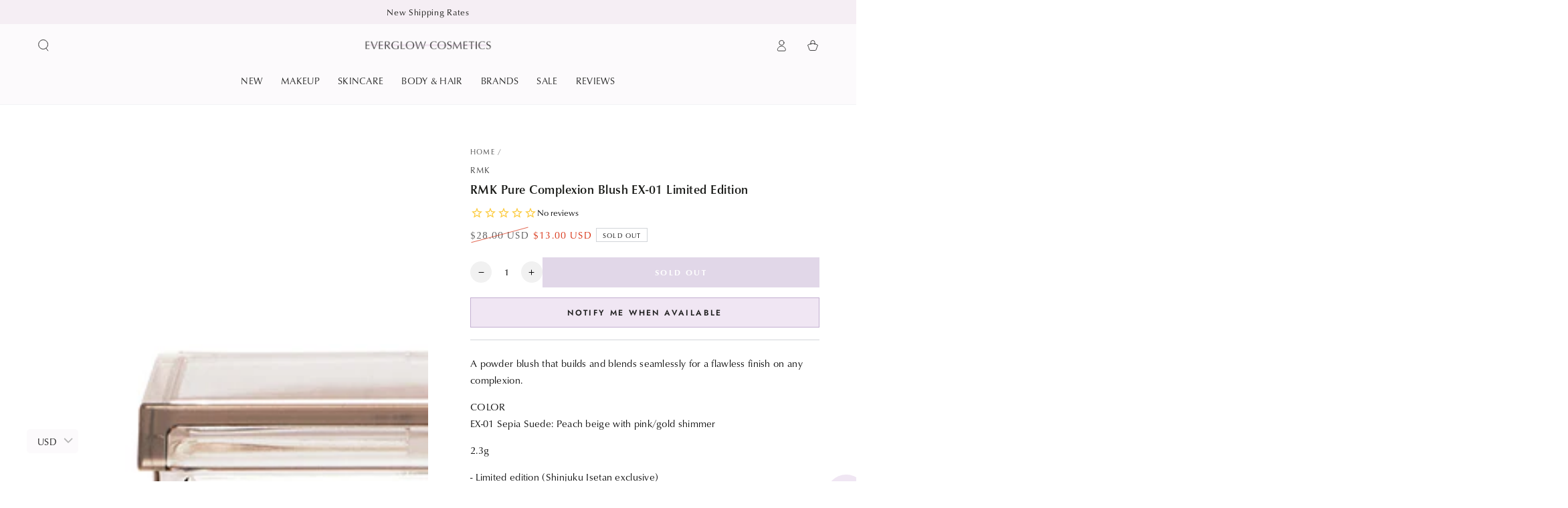

--- FILE ---
content_type: text/html; charset=utf-8
request_url: https://www.everglowcosmetics.com/products/rmk-pure-complexion-blush-ex-01-limited-edition
body_size: 45841
content:
<!doctype html>
<html class="no-js" lang="en">
  <head>
    <link rel="stylesheet" href="https://use.typekit.net/igg0ijo.css">
    <meta charset="utf-8">
    <meta http-equiv="X-UA-Compatible" content="IE=edge">
    <meta name="viewport" content="width=device-width,initial-scale=1">
    <meta name="theme-color" content="">
    <link rel="canonical" href="https://www.everglowcosmetics.com/products/rmk-pure-complexion-blush-ex-01-limited-edition">
    <link rel="preconnect" href="https://cdn.shopify.com" crossorigin><link rel="icon" type="image/png" href="//www.everglowcosmetics.com/cdn/shop/files/favicon2025.png?crop=center&height=32&v=1742461577&width=32"><link rel="preconnect" href="https://fonts.shopifycdn.com" crossorigin><title>
      RMK Pure Complexion Blush EX-01 Limited Edition – Everglow Cosmetics</title><meta name="description" content="A powder blush that builds and blends seamlessly for a flawless finish on any complexion. COLOREX-01 Sepia Suede: Peach beige with pink/gold shimmer 2.3g - Limited edition (Shinjuku Isetan exclusive)- Made in Japan">

<meta property="og:site_name" content="Everglow Cosmetics">
<meta property="og:url" content="https://www.everglowcosmetics.com/products/rmk-pure-complexion-blush-ex-01-limited-edition">
<meta property="og:title" content="RMK Pure Complexion Blush EX-01 Limited Edition – Everglow Cosmetics">
<meta property="og:type" content="product">
<meta property="og:description" content="A powder blush that builds and blends seamlessly for a flawless finish on any complexion. COLOREX-01 Sepia Suede: Peach beige with pink/gold shimmer 2.3g - Limited edition (Shinjuku Isetan exclusive)- Made in Japan"><meta property="og:image" content="http://www.everglowcosmetics.com/cdn/shop/files/event-item-1-2.-0220png.jpg?v=1712655363">
  <meta property="og:image:secure_url" content="https://www.everglowcosmetics.com/cdn/shop/files/event-item-1-2.-0220png.jpg?v=1712655363">
  <meta property="og:image:width" content="632">
  <meta property="og:image:height" content="632"><meta property="og:price:amount" content="2,000.00">
  <meta property="og:price:currency" content="JPY"><meta name="twitter:card" content="summary_large_image">
<meta name="twitter:title" content="RMK Pure Complexion Blush EX-01 Limited Edition – Everglow Cosmetics">
<meta name="twitter:description" content="A powder blush that builds and blends seamlessly for a flawless finish on any complexion. COLOREX-01 Sepia Suede: Peach beige with pink/gold shimmer 2.3g - Limited edition (Shinjuku Isetan exclusive)- Made in Japan">


    <script async crossorigin fetchpriority="high" src="/cdn/shopifycloud/importmap-polyfill/es-modules-shim.2.4.0.js"></script>
<script type="importmap">
      {
        "imports": {
          "mdl-scrollsnap": "//www.everglowcosmetics.com/cdn/shop/t/37/assets/scrollsnap.js?v=170600829773392310311749973768"
        }
      }
    </script>

    <script src="//www.everglowcosmetics.com/cdn/shop/t/37/assets/vendor-v4.js" defer="defer"></script>
    <script src="//www.everglowcosmetics.com/cdn/shop/t/37/assets/pubsub.js?v=64530984355039965911749973770" defer="defer"></script>
    <script src="//www.everglowcosmetics.com/cdn/shop/t/37/assets/global.js?v=181905490057203266951749973769" defer="defer"></script>
    <script src="//www.everglowcosmetics.com/cdn/shop/t/37/assets/modules-basis.js?v=7117348240208911571749973770" defer="defer"></script>

    <script>window.performance && window.performance.mark && window.performance.mark('shopify.content_for_header.start');</script><meta name="google-site-verification" content="_aTK2nAlt7ffmHF9ZJ8qhgbQzLc8VSN4Sa76s_JY9fE">
<meta id="shopify-digital-wallet" name="shopify-digital-wallet" content="/14080624/digital_wallets/dialog">
<meta name="shopify-checkout-api-token" content="b1b9420ab53e8c76deb8e9cd30c2e060">
<meta id="in-context-paypal-metadata" data-shop-id="14080624" data-venmo-supported="false" data-environment="production" data-locale="en_US" data-paypal-v4="true" data-currency="JPY">
<link rel="alternate" type="application/json+oembed" href="https://www.everglowcosmetics.com/products/rmk-pure-complexion-blush-ex-01-limited-edition.oembed">
<script async="async" src="/checkouts/internal/preloads.js?locale=en-JP"></script>
<link rel="preconnect" href="https://shop.app" crossorigin="anonymous">
<script async="async" src="https://shop.app/checkouts/internal/preloads.js?locale=en-JP&shop_id=14080624" crossorigin="anonymous"></script>
<script id="apple-pay-shop-capabilities" type="application/json">{"shopId":14080624,"countryCode":"JP","currencyCode":"JPY","merchantCapabilities":["supports3DS"],"merchantId":"gid:\/\/shopify\/Shop\/14080624","merchantName":"Everglow Cosmetics","requiredBillingContactFields":["postalAddress","email","phone"],"requiredShippingContactFields":["postalAddress","email","phone"],"shippingType":"shipping","supportedNetworks":["visa","masterCard","amex","jcb","discover"],"total":{"type":"pending","label":"Everglow Cosmetics","amount":"1.00"},"shopifyPaymentsEnabled":true,"supportsSubscriptions":true}</script>
<script id="shopify-features" type="application/json">{"accessToken":"b1b9420ab53e8c76deb8e9cd30c2e060","betas":["rich-media-storefront-analytics"],"domain":"www.everglowcosmetics.com","predictiveSearch":true,"shopId":14080624,"locale":"en"}</script>
<script>var Shopify = Shopify || {};
Shopify.shop = "everglow-cosmetics.myshopify.com";
Shopify.locale = "en";
Shopify.currency = {"active":"JPY","rate":"1.0"};
Shopify.country = "JP";
Shopify.theme = {"name":"Updated copy of Be Yours","id":178642059566,"schema_name":"Be Yours","schema_version":"8.3.2","theme_store_id":1399,"role":"main"};
Shopify.theme.handle = "null";
Shopify.theme.style = {"id":null,"handle":null};
Shopify.cdnHost = "www.everglowcosmetics.com/cdn";
Shopify.routes = Shopify.routes || {};
Shopify.routes.root = "/";</script>
<script type="module">!function(o){(o.Shopify=o.Shopify||{}).modules=!0}(window);</script>
<script>!function(o){function n(){var o=[];function n(){o.push(Array.prototype.slice.apply(arguments))}return n.q=o,n}var t=o.Shopify=o.Shopify||{};t.loadFeatures=n(),t.autoloadFeatures=n()}(window);</script>
<script>
  window.ShopifyPay = window.ShopifyPay || {};
  window.ShopifyPay.apiHost = "shop.app\/pay";
  window.ShopifyPay.redirectState = null;
</script>
<script id="shop-js-analytics" type="application/json">{"pageType":"product"}</script>
<script defer="defer" async type="module" src="//www.everglowcosmetics.com/cdn/shopifycloud/shop-js/modules/v2/client.init-shop-cart-sync_BT-GjEfc.en.esm.js"></script>
<script defer="defer" async type="module" src="//www.everglowcosmetics.com/cdn/shopifycloud/shop-js/modules/v2/chunk.common_D58fp_Oc.esm.js"></script>
<script defer="defer" async type="module" src="//www.everglowcosmetics.com/cdn/shopifycloud/shop-js/modules/v2/chunk.modal_xMitdFEc.esm.js"></script>
<script type="module">
  await import("//www.everglowcosmetics.com/cdn/shopifycloud/shop-js/modules/v2/client.init-shop-cart-sync_BT-GjEfc.en.esm.js");
await import("//www.everglowcosmetics.com/cdn/shopifycloud/shop-js/modules/v2/chunk.common_D58fp_Oc.esm.js");
await import("//www.everglowcosmetics.com/cdn/shopifycloud/shop-js/modules/v2/chunk.modal_xMitdFEc.esm.js");

  window.Shopify.SignInWithShop?.initShopCartSync?.({"fedCMEnabled":true,"windoidEnabled":true});

</script>
<script>
  window.Shopify = window.Shopify || {};
  if (!window.Shopify.featureAssets) window.Shopify.featureAssets = {};
  window.Shopify.featureAssets['shop-js'] = {"shop-cart-sync":["modules/v2/client.shop-cart-sync_DZOKe7Ll.en.esm.js","modules/v2/chunk.common_D58fp_Oc.esm.js","modules/v2/chunk.modal_xMitdFEc.esm.js"],"init-fed-cm":["modules/v2/client.init-fed-cm_B6oLuCjv.en.esm.js","modules/v2/chunk.common_D58fp_Oc.esm.js","modules/v2/chunk.modal_xMitdFEc.esm.js"],"shop-cash-offers":["modules/v2/client.shop-cash-offers_D2sdYoxE.en.esm.js","modules/v2/chunk.common_D58fp_Oc.esm.js","modules/v2/chunk.modal_xMitdFEc.esm.js"],"shop-login-button":["modules/v2/client.shop-login-button_QeVjl5Y3.en.esm.js","modules/v2/chunk.common_D58fp_Oc.esm.js","modules/v2/chunk.modal_xMitdFEc.esm.js"],"pay-button":["modules/v2/client.pay-button_DXTOsIq6.en.esm.js","modules/v2/chunk.common_D58fp_Oc.esm.js","modules/v2/chunk.modal_xMitdFEc.esm.js"],"shop-button":["modules/v2/client.shop-button_DQZHx9pm.en.esm.js","modules/v2/chunk.common_D58fp_Oc.esm.js","modules/v2/chunk.modal_xMitdFEc.esm.js"],"avatar":["modules/v2/client.avatar_BTnouDA3.en.esm.js"],"init-windoid":["modules/v2/client.init-windoid_CR1B-cfM.en.esm.js","modules/v2/chunk.common_D58fp_Oc.esm.js","modules/v2/chunk.modal_xMitdFEc.esm.js"],"init-shop-for-new-customer-accounts":["modules/v2/client.init-shop-for-new-customer-accounts_C_vY_xzh.en.esm.js","modules/v2/client.shop-login-button_QeVjl5Y3.en.esm.js","modules/v2/chunk.common_D58fp_Oc.esm.js","modules/v2/chunk.modal_xMitdFEc.esm.js"],"init-shop-email-lookup-coordinator":["modules/v2/client.init-shop-email-lookup-coordinator_BI7n9ZSv.en.esm.js","modules/v2/chunk.common_D58fp_Oc.esm.js","modules/v2/chunk.modal_xMitdFEc.esm.js"],"init-shop-cart-sync":["modules/v2/client.init-shop-cart-sync_BT-GjEfc.en.esm.js","modules/v2/chunk.common_D58fp_Oc.esm.js","modules/v2/chunk.modal_xMitdFEc.esm.js"],"shop-toast-manager":["modules/v2/client.shop-toast-manager_DiYdP3xc.en.esm.js","modules/v2/chunk.common_D58fp_Oc.esm.js","modules/v2/chunk.modal_xMitdFEc.esm.js"],"init-customer-accounts":["modules/v2/client.init-customer-accounts_D9ZNqS-Q.en.esm.js","modules/v2/client.shop-login-button_QeVjl5Y3.en.esm.js","modules/v2/chunk.common_D58fp_Oc.esm.js","modules/v2/chunk.modal_xMitdFEc.esm.js"],"init-customer-accounts-sign-up":["modules/v2/client.init-customer-accounts-sign-up_iGw4briv.en.esm.js","modules/v2/client.shop-login-button_QeVjl5Y3.en.esm.js","modules/v2/chunk.common_D58fp_Oc.esm.js","modules/v2/chunk.modal_xMitdFEc.esm.js"],"shop-follow-button":["modules/v2/client.shop-follow-button_CqMgW2wH.en.esm.js","modules/v2/chunk.common_D58fp_Oc.esm.js","modules/v2/chunk.modal_xMitdFEc.esm.js"],"checkout-modal":["modules/v2/client.checkout-modal_xHeaAweL.en.esm.js","modules/v2/chunk.common_D58fp_Oc.esm.js","modules/v2/chunk.modal_xMitdFEc.esm.js"],"shop-login":["modules/v2/client.shop-login_D91U-Q7h.en.esm.js","modules/v2/chunk.common_D58fp_Oc.esm.js","modules/v2/chunk.modal_xMitdFEc.esm.js"],"lead-capture":["modules/v2/client.lead-capture_BJmE1dJe.en.esm.js","modules/v2/chunk.common_D58fp_Oc.esm.js","modules/v2/chunk.modal_xMitdFEc.esm.js"],"payment-terms":["modules/v2/client.payment-terms_Ci9AEqFq.en.esm.js","modules/v2/chunk.common_D58fp_Oc.esm.js","modules/v2/chunk.modal_xMitdFEc.esm.js"]};
</script>
<script id="__st">var __st={"a":14080624,"offset":32400,"reqid":"33d0a306-cdd1-4a21-ae05-2599ebd5c8b6-1769277963","pageurl":"www.everglowcosmetics.com\/products\/rmk-pure-complexion-blush-ex-01-limited-edition","u":"b1500385fa9c","p":"product","rtyp":"product","rid":9194322657582};</script>
<script>window.ShopifyPaypalV4VisibilityTracking = true;</script>
<script id="captcha-bootstrap">!function(){'use strict';const t='contact',e='account',n='new_comment',o=[[t,t],['blogs',n],['comments',n],[t,'customer']],c=[[e,'customer_login'],[e,'guest_login'],[e,'recover_customer_password'],[e,'create_customer']],r=t=>t.map((([t,e])=>`form[action*='/${t}']:not([data-nocaptcha='true']) input[name='form_type'][value='${e}']`)).join(','),a=t=>()=>t?[...document.querySelectorAll(t)].map((t=>t.form)):[];function s(){const t=[...o],e=r(t);return a(e)}const i='password',u='form_key',d=['recaptcha-v3-token','g-recaptcha-response','h-captcha-response',i],f=()=>{try{return window.sessionStorage}catch{return}},m='__shopify_v',_=t=>t.elements[u];function p(t,e,n=!1){try{const o=window.sessionStorage,c=JSON.parse(o.getItem(e)),{data:r}=function(t){const{data:e,action:n}=t;return t[m]||n?{data:e,action:n}:{data:t,action:n}}(c);for(const[e,n]of Object.entries(r))t.elements[e]&&(t.elements[e].value=n);n&&o.removeItem(e)}catch(o){console.error('form repopulation failed',{error:o})}}const l='form_type',E='cptcha';function T(t){t.dataset[E]=!0}const w=window,h=w.document,L='Shopify',v='ce_forms',y='captcha';let A=!1;((t,e)=>{const n=(g='f06e6c50-85a8-45c8-87d0-21a2b65856fe',I='https://cdn.shopify.com/shopifycloud/storefront-forms-hcaptcha/ce_storefront_forms_captcha_hcaptcha.v1.5.2.iife.js',D={infoText:'Protected by hCaptcha',privacyText:'Privacy',termsText:'Terms'},(t,e,n)=>{const o=w[L][v],c=o.bindForm;if(c)return c(t,g,e,D).then(n);var r;o.q.push([[t,g,e,D],n]),r=I,A||(h.body.append(Object.assign(h.createElement('script'),{id:'captcha-provider',async:!0,src:r})),A=!0)});var g,I,D;w[L]=w[L]||{},w[L][v]=w[L][v]||{},w[L][v].q=[],w[L][y]=w[L][y]||{},w[L][y].protect=function(t,e){n(t,void 0,e),T(t)},Object.freeze(w[L][y]),function(t,e,n,w,h,L){const[v,y,A,g]=function(t,e,n){const i=e?o:[],u=t?c:[],d=[...i,...u],f=r(d),m=r(i),_=r(d.filter((([t,e])=>n.includes(e))));return[a(f),a(m),a(_),s()]}(w,h,L),I=t=>{const e=t.target;return e instanceof HTMLFormElement?e:e&&e.form},D=t=>v().includes(t);t.addEventListener('submit',(t=>{const e=I(t);if(!e)return;const n=D(e)&&!e.dataset.hcaptchaBound&&!e.dataset.recaptchaBound,o=_(e),c=g().includes(e)&&(!o||!o.value);(n||c)&&t.preventDefault(),c&&!n&&(function(t){try{if(!f())return;!function(t){const e=f();if(!e)return;const n=_(t);if(!n)return;const o=n.value;o&&e.removeItem(o)}(t);const e=Array.from(Array(32),(()=>Math.random().toString(36)[2])).join('');!function(t,e){_(t)||t.append(Object.assign(document.createElement('input'),{type:'hidden',name:u})),t.elements[u].value=e}(t,e),function(t,e){const n=f();if(!n)return;const o=[...t.querySelectorAll(`input[type='${i}']`)].map((({name:t})=>t)),c=[...d,...o],r={};for(const[a,s]of new FormData(t).entries())c.includes(a)||(r[a]=s);n.setItem(e,JSON.stringify({[m]:1,action:t.action,data:r}))}(t,e)}catch(e){console.error('failed to persist form',e)}}(e),e.submit())}));const S=(t,e)=>{t&&!t.dataset[E]&&(n(t,e.some((e=>e===t))),T(t))};for(const o of['focusin','change'])t.addEventListener(o,(t=>{const e=I(t);D(e)&&S(e,y())}));const B=e.get('form_key'),M=e.get(l),P=B&&M;t.addEventListener('DOMContentLoaded',(()=>{const t=y();if(P)for(const e of t)e.elements[l].value===M&&p(e,B);[...new Set([...A(),...v().filter((t=>'true'===t.dataset.shopifyCaptcha))])].forEach((e=>S(e,t)))}))}(h,new URLSearchParams(w.location.search),n,t,e,['guest_login'])})(!1,!0)}();</script>
<script integrity="sha256-4kQ18oKyAcykRKYeNunJcIwy7WH5gtpwJnB7kiuLZ1E=" data-source-attribution="shopify.loadfeatures" defer="defer" src="//www.everglowcosmetics.com/cdn/shopifycloud/storefront/assets/storefront/load_feature-a0a9edcb.js" crossorigin="anonymous"></script>
<script crossorigin="anonymous" defer="defer" src="//www.everglowcosmetics.com/cdn/shopifycloud/storefront/assets/shopify_pay/storefront-65b4c6d7.js?v=20250812"></script>
<script data-source-attribution="shopify.dynamic_checkout.dynamic.init">var Shopify=Shopify||{};Shopify.PaymentButton=Shopify.PaymentButton||{isStorefrontPortableWallets:!0,init:function(){window.Shopify.PaymentButton.init=function(){};var t=document.createElement("script");t.src="https://www.everglowcosmetics.com/cdn/shopifycloud/portable-wallets/latest/portable-wallets.en.js",t.type="module",document.head.appendChild(t)}};
</script>
<script data-source-attribution="shopify.dynamic_checkout.buyer_consent">
  function portableWalletsHideBuyerConsent(e){var t=document.getElementById("shopify-buyer-consent"),n=document.getElementById("shopify-subscription-policy-button");t&&n&&(t.classList.add("hidden"),t.setAttribute("aria-hidden","true"),n.removeEventListener("click",e))}function portableWalletsShowBuyerConsent(e){var t=document.getElementById("shopify-buyer-consent"),n=document.getElementById("shopify-subscription-policy-button");t&&n&&(t.classList.remove("hidden"),t.removeAttribute("aria-hidden"),n.addEventListener("click",e))}window.Shopify?.PaymentButton&&(window.Shopify.PaymentButton.hideBuyerConsent=portableWalletsHideBuyerConsent,window.Shopify.PaymentButton.showBuyerConsent=portableWalletsShowBuyerConsent);
</script>
<script data-source-attribution="shopify.dynamic_checkout.cart.bootstrap">document.addEventListener("DOMContentLoaded",(function(){function t(){return document.querySelector("shopify-accelerated-checkout-cart, shopify-accelerated-checkout")}if(t())Shopify.PaymentButton.init();else{new MutationObserver((function(e,n){t()&&(Shopify.PaymentButton.init(),n.disconnect())})).observe(document.body,{childList:!0,subtree:!0})}}));
</script>
<link id="shopify-accelerated-checkout-styles" rel="stylesheet" media="screen" href="https://www.everglowcosmetics.com/cdn/shopifycloud/portable-wallets/latest/accelerated-checkout-backwards-compat.css" crossorigin="anonymous">
<style id="shopify-accelerated-checkout-cart">
        #shopify-buyer-consent {
  margin-top: 1em;
  display: inline-block;
  width: 100%;
}

#shopify-buyer-consent.hidden {
  display: none;
}

#shopify-subscription-policy-button {
  background: none;
  border: none;
  padding: 0;
  text-decoration: underline;
  font-size: inherit;
  cursor: pointer;
}

#shopify-subscription-policy-button::before {
  box-shadow: none;
}

      </style>
<script id="sections-script" data-sections="header" defer="defer" src="//www.everglowcosmetics.com/cdn/shop/t/37/compiled_assets/scripts.js?v=8400"></script>
<script>window.performance && window.performance.mark && window.performance.mark('shopify.content_for_header.end');</script><style data-shopify>@font-face {
  font-family: Jost;
  font-weight: 400;
  font-style: normal;
  font-display: swap;
  src: url("//www.everglowcosmetics.com/cdn/fonts/jost/jost_n4.d47a1b6347ce4a4c9f437608011273009d91f2b7.woff2") format("woff2"),
       url("//www.everglowcosmetics.com/cdn/fonts/jost/jost_n4.791c46290e672b3f85c3d1c651ef2efa3819eadd.woff") format("woff");
}

  @font-face {
  font-family: Jost;
  font-weight: 600;
  font-style: normal;
  font-display: swap;
  src: url("//www.everglowcosmetics.com/cdn/fonts/jost/jost_n6.ec1178db7a7515114a2d84e3dd680832b7af8b99.woff2") format("woff2"),
       url("//www.everglowcosmetics.com/cdn/fonts/jost/jost_n6.b1178bb6bdd3979fef38e103a3816f6980aeaff9.woff") format("woff");
}

  @font-face {
  font-family: Jost;
  font-weight: 400;
  font-style: italic;
  font-display: swap;
  src: url("//www.everglowcosmetics.com/cdn/fonts/jost/jost_i4.b690098389649750ada222b9763d55796c5283a5.woff2") format("woff2"),
       url("//www.everglowcosmetics.com/cdn/fonts/jost/jost_i4.fd766415a47e50b9e391ae7ec04e2ae25e7e28b0.woff") format("woff");
}

  @font-face {
  font-family: Jost;
  font-weight: 600;
  font-style: italic;
  font-display: swap;
  src: url("//www.everglowcosmetics.com/cdn/fonts/jost/jost_i6.9af7e5f39e3a108c08f24047a4276332d9d7b85e.woff2") format("woff2"),
       url("//www.everglowcosmetics.com/cdn/fonts/jost/jost_i6.2bf310262638f998ed206777ce0b9a3b98b6fe92.woff") format("woff");
}

  @font-face {
  font-family: Jost;
  font-weight: 400;
  font-style: normal;
  font-display: swap;
  src: url("//www.everglowcosmetics.com/cdn/fonts/jost/jost_n4.d47a1b6347ce4a4c9f437608011273009d91f2b7.woff2") format("woff2"),
       url("//www.everglowcosmetics.com/cdn/fonts/jost/jost_n4.791c46290e672b3f85c3d1c651ef2efa3819eadd.woff") format("woff");
}

  @font-face {
  font-family: Jost;
  font-weight: 600;
  font-style: normal;
  font-display: swap;
  src: url("//www.everglowcosmetics.com/cdn/fonts/jost/jost_n6.ec1178db7a7515114a2d84e3dd680832b7af8b99.woff2") format("woff2"),
       url("//www.everglowcosmetics.com/cdn/fonts/jost/jost_n6.b1178bb6bdd3979fef38e103a3816f6980aeaff9.woff") format("woff");
}


  :root {
    --font-body-family: Jost, sans-serif;
    --font-body-style: normal;
    --font-body-weight: 400;

    --font-heading-family: Jost, sans-serif;
    --font-heading-style: normal;
    --font-heading-weight: 400;

    --font-body-scale: 0.9;
    --font-heading-scale: 0.8888888888888888;

    --font-navigation-family: var(--font-heading-family);
    --font-navigation-size: 14px;
    --font-navigation-weight: var(--font-heading-weight);
    --font-button-family: var(--font-body-family);
    --font-button-size: 12px;
    --font-button-baseline: 0.2rem;
    --font-price-family: var(--font-heading-family);
    --font-price-scale: var(--font-heading-scale);

    --color-base-text: 13, 13, 13;
    --color-base-background: 255, 255, 255;
    --color-base-solid-button-labels: 255, 255, 255;
    --color-base-outline-button-labels: 26, 27, 24;
    --color-base-accent: 195, 175, 209;
    --color-base-heading: 26, 27, 24;
    --color-base-border: 210, 213, 217;
    --color-placeholder: 243, 243, 243;
    --color-overlay: 33, 35, 38;
    --color-keyboard-focus: 135, 173, 245;
    --color-shadow: 168, 232, 226;
    --shadow-opacity: 1;

    --color-background-dark: 235, 235, 235;
    --color-price: #1a1b18;
    --color-sale-price: #d72c0d;
    --color-sale-badge-background: #d72c0d;
    --color-reviews: #f7db3b;
    --color-critical: #d72c0d;
    --color-success: #008060;
    --color-highlight: 255, 181, 3;

    --payment-terms-background-color: #ffffff;
    --page-width: 140rem;
    --page-width-margin: 0rem;

    --card-color-scheme: var(--color-placeholder);
    --card-text-alignment: center;
    --card-flex-alignment: center;
    --card-image-padding: 0px;
    --card-border-width: 0px;
    --card-radius: 0px;
    --card-shadow-horizontal-offset: 0px;
    --card-shadow-vertical-offset: 0px;
    
    --button-radius: 0px;
    --button-border-width: 1px;
    --button-shadow-horizontal-offset: 0px;
    --button-shadow-vertical-offset: 0px;

    --spacing-sections-desktop: 0px;
    --spacing-sections-mobile: 0px;

    --gradient-free-ship-progress: linear-gradient(325deg,#F9423A 0,#F1E04D 100%);
    --gradient-free-ship-complete: linear-gradient(325deg, #049cff 0, #35ee7a 100%);

    --plabel-price-tag-color: #000000;
    --plabel-price-tag-background: #d1d5db;
    --plabel-price-tag-height: 2.5rem;

    --swatch-outline-color: #f4f6f8;
  }

  *,
  *::before,
  *::after {
    box-sizing: inherit;
  }

  html {
    box-sizing: border-box;
    font-size: calc(var(--font-body-scale) * 62.5%);
    height: 100%;
  }

  body {
    min-height: 100%;
    margin: 0;
    font-size: 1.5rem;
    letter-spacing: 0.06rem;
    line-height: calc(1 + 0.8 / var(--font-body-scale));
    font-family: var(--font-body-family);
    font-style: var(--font-body-style);
    font-weight: var(--font-body-weight);
  }

  @media screen and (min-width: 750px) {
    body {
      font-size: 1.6rem;
    }
  }</style><link href="//www.everglowcosmetics.com/cdn/shop/t/37/assets/base.css?v=31144423719019495761768114041" rel="stylesheet" type="text/css" media="all" /><link rel="stylesheet" href="//www.everglowcosmetics.com/cdn/shop/t/37/assets/apps.css?v=58555770612562691921749973769" media="print" fetchpriority="low" onload="this.media='all'"><link rel="preload" as="font" href="//www.everglowcosmetics.com/cdn/fonts/jost/jost_n4.d47a1b6347ce4a4c9f437608011273009d91f2b7.woff2" type="font/woff2" crossorigin><link rel="preload" as="font" href="//www.everglowcosmetics.com/cdn/fonts/jost/jost_n4.d47a1b6347ce4a4c9f437608011273009d91f2b7.woff2" type="font/woff2" crossorigin><link rel="stylesheet" href="//www.everglowcosmetics.com/cdn/shop/t/37/assets/component-predictive-search.css?v=94320327991181004901749973769" media="print" onload="this.media='all'"><link rel="stylesheet" href="//www.everglowcosmetics.com/cdn/shop/t/37/assets/component-color-swatches.css?v=147375175252346861151749973769" media="print" onload="this.media='all'"><script>
  document.documentElement.classList.replace('no-js', 'js');

  window.theme = window.theme || {};

  theme.routes = {
    root_url: '/',
    cart_url: '/cart',
    cart_add_url: '/cart/add',
    cart_change_url: '/cart/change',
    cart_update_url: '/cart/update',
    search_url: '/search',
    predictive_search_url: '/search/suggest'
  };

  theme.cartStrings = {
    error: `There was an error while updating your cart. Please try again.`,
    quantityError: `You can only add [quantity] of this item to your cart.`
  };

  theme.variantStrings = {
    addToCart: `Add to cart`,
    soldOut: `Sold out`,
    unavailable: `Unavailable`,
    preOrder: `Pre-order`
  };

  theme.accessibilityStrings = {
    imageAvailable: `Image [index] is now available in gallery view`,
    shareSuccess: `Link copied to clipboard!`,
    fillInAllLineItemPropertyRequiredFields: `Please fill in all required fields`
  }

  theme.dateStrings = {
    d: `D`,
    day: `Day`,
    days: `Days`,
    hour: `Hour`,
    hours: `Hours`,
    minute: `Min`,
    minutes: `Mins`,
    second: `Sec`,
    seconds: `Secs`
  };theme.shopSettings = {
    moneyFormat: "\u003cspan class=money\u003e¥{{amount}}\u003c\/span\u003e",
    isoCode: "JPY",
    cartDrawer: true,
    currencyCode: false,
    giftwrapRate: 'product'
  };

  theme.settings = {
    themeName: 'Be Yours',
    themeVersion: '8.3.2',
    agencyId: ''
  };

  /*! (c) Andrea Giammarchi @webreflection ISC */
  !function(){"use strict";var e=function(e,t){var n=function(e){for(var t=0,n=e.length;t<n;t++)r(e[t])},r=function(e){var t=e.target,n=e.attributeName,r=e.oldValue;t.attributeChangedCallback(n,r,t.getAttribute(n))};return function(o,a){var l=o.constructor.observedAttributes;return l&&e(a).then((function(){new t(n).observe(o,{attributes:!0,attributeOldValue:!0,attributeFilter:l});for(var e=0,a=l.length;e<a;e++)o.hasAttribute(l[e])&&r({target:o,attributeName:l[e],oldValue:null})})),o}};function t(e,t){(null==t||t>e.length)&&(t=e.length);for(var n=0,r=new Array(t);n<t;n++)r[n]=e[n];return r}function n(e,n){var r="undefined"!=typeof Symbol&&e[Symbol.iterator]||e["@@iterator"];if(!r){if(Array.isArray(e)||(r=function(e,n){if(e){if("string"==typeof e)return t(e,n);var r=Object.prototype.toString.call(e).slice(8,-1);return"Object"===r&&e.constructor&&(r=e.constructor.name),"Map"===r||"Set"===r?Array.from(e):"Arguments"===r||/^(?:Ui|I)nt(?:8|16|32)(?:Clamped)?Array$/.test(r)?t(e,n):void 0}}(e))||n&&e&&"number"==typeof e.length){r&&(e=r);var o=0,a=function(){};return{s:a,n:function(){return o>=e.length?{done:!0}:{done:!1,value:e[o++]}},e:function(e){throw e},f:a}}throw new TypeError("Invalid attempt to iterate non-iterable instance.\nIn order to be iterable, non-array objects must have a [Symbol.iterator]() method.")}var l,i=!0,u=!1;return{s:function(){r=r.call(e)},n:function(){var e=r.next();return i=e.done,e},e:function(e){u=!0,l=e},f:function(){try{i||null==r.return||r.return()}finally{if(u)throw l}}}}
  /*! (c) Andrea Giammarchi - ISC */var r=!0,o=!1,a="querySelectorAll",l="querySelectorAll",i=self,u=i.document,c=i.Element,s=i.MutationObserver,f=i.Set,d=i.WeakMap,h=function(e){return l in e},v=[].filter,g=function(e){var t=new d,i=function(n,r){var o;if(r)for(var a,l=function(e){return e.matches||e.webkitMatchesSelector||e.msMatchesSelector}(n),i=0,u=p.length;i<u;i++)l.call(n,a=p[i])&&(t.has(n)||t.set(n,new f),(o=t.get(n)).has(a)||(o.add(a),e.handle(n,r,a)));else t.has(n)&&(o=t.get(n),t.delete(n),o.forEach((function(t){e.handle(n,r,t)})))},g=function(e){for(var t=!(arguments.length>1&&void 0!==arguments[1])||arguments[1],n=0,r=e.length;n<r;n++)i(e[n],t)},p=e.query,y=e.root||u,m=function(e){var t=arguments.length>1&&void 0!==arguments[1]?arguments[1]:document,l=arguments.length>2&&void 0!==arguments[2]?arguments[2]:MutationObserver,i=arguments.length>3&&void 0!==arguments[3]?arguments[3]:["*"],u=function t(o,l,i,u,c,s){var f,d=n(o);try{for(d.s();!(f=d.n()).done;){var h=f.value;(s||a in h)&&(c?i.has(h)||(i.add(h),u.delete(h),e(h,c)):u.has(h)||(u.add(h),i.delete(h),e(h,c)),s||t(h[a](l),l,i,u,c,r))}}catch(e){d.e(e)}finally{d.f()}},c=new l((function(e){if(i.length){var t,a=i.join(","),l=new Set,c=new Set,s=n(e);try{for(s.s();!(t=s.n()).done;){var f=t.value,d=f.addedNodes,h=f.removedNodes;u(h,a,l,c,o,o),u(d,a,l,c,r,o)}}catch(e){s.e(e)}finally{s.f()}}})),s=c.observe;return(c.observe=function(e){return s.call(c,e,{subtree:r,childList:r})})(t),c}(i,y,s,p),b=c.prototype.attachShadow;return b&&(c.prototype.attachShadow=function(e){var t=b.call(this,e);return m.observe(t),t}),p.length&&g(y[l](p)),{drop:function(e){for(var n=0,r=e.length;n<r;n++)t.delete(e[n])},flush:function(){for(var e=m.takeRecords(),t=0,n=e.length;t<n;t++)g(v.call(e[t].removedNodes,h),!1),g(v.call(e[t].addedNodes,h),!0)},observer:m,parse:g}},p=self,y=p.document,m=p.Map,b=p.MutationObserver,w=p.Object,E=p.Set,S=p.WeakMap,A=p.Element,M=p.HTMLElement,O=p.Node,N=p.Error,C=p.TypeError,T=p.Reflect,q=w.defineProperty,I=w.keys,D=w.getOwnPropertyNames,L=w.setPrototypeOf,P=!self.customElements,k=function(e){for(var t=I(e),n=[],r=t.length,o=0;o<r;o++)n[o]=e[t[o]],delete e[t[o]];return function(){for(var o=0;o<r;o++)e[t[o]]=n[o]}};if(P){var x=function(){var e=this.constructor;if(!$.has(e))throw new C("Illegal constructor");var t=$.get(e);if(W)return z(W,t);var n=H.call(y,t);return z(L(n,e.prototype),t)},H=y.createElement,$=new m,_=new m,j=new m,R=new m,V=[],U=g({query:V,handle:function(e,t,n){var r=j.get(n);if(t&&!r.isPrototypeOf(e)){var o=k(e);W=L(e,r);try{new r.constructor}finally{W=null,o()}}var a="".concat(t?"":"dis","connectedCallback");a in r&&e[a]()}}).parse,W=null,F=function(e){if(!_.has(e)){var t,n=new Promise((function(e){t=e}));_.set(e,{$:n,_:t})}return _.get(e).$},z=e(F,b);q(self,"customElements",{configurable:!0,value:{define:function(e,t){if(R.has(e))throw new N('the name "'.concat(e,'" has already been used with this registry'));$.set(t,e),j.set(e,t.prototype),R.set(e,t),V.push(e),F(e).then((function(){U(y.querySelectorAll(e))})),_.get(e)._(t)},get:function(e){return R.get(e)},whenDefined:F}}),q(x.prototype=M.prototype,"constructor",{value:x}),q(self,"HTMLElement",{configurable:!0,value:x}),q(y,"createElement",{configurable:!0,value:function(e,t){var n=t&&t.is,r=n?R.get(n):R.get(e);return r?new r:H.call(y,e)}}),"isConnected"in O.prototype||q(O.prototype,"isConnected",{configurable:!0,get:function(){return!(this.ownerDocument.compareDocumentPosition(this)&this.DOCUMENT_POSITION_DISCONNECTED)}})}else if(P=!self.customElements.get("extends-li"))try{var B=function e(){return self.Reflect.construct(HTMLLIElement,[],e)};B.prototype=HTMLLIElement.prototype;var G="extends-li";self.customElements.define("extends-li",B,{extends:"li"}),P=y.createElement("li",{is:G}).outerHTML.indexOf(G)<0;var J=self.customElements,K=J.get,Q=J.whenDefined;q(self.customElements,"whenDefined",{configurable:!0,value:function(e){var t=this;return Q.call(this,e).then((function(n){return n||K.call(t,e)}))}})}catch(e){}if(P){var X=function(e){var t=ae.get(e);ve(t.querySelectorAll(this),e.isConnected)},Y=self.customElements,Z=y.createElement,ee=Y.define,te=Y.get,ne=Y.upgrade,re=T||{construct:function(e){return e.call(this)}},oe=re.construct,ae=new S,le=new E,ie=new m,ue=new m,ce=new m,se=new m,fe=[],de=[],he=function(e){return se.get(e)||te.call(Y,e)},ve=g({query:de,handle:function(e,t,n){var r=ce.get(n);if(t&&!r.isPrototypeOf(e)){var o=k(e);be=L(e,r);try{new r.constructor}finally{be=null,o()}}var a="".concat(t?"":"dis","connectedCallback");a in r&&e[a]()}}).parse,ge=g({query:fe,handle:function(e,t){ae.has(e)&&(t?le.add(e):le.delete(e),de.length&&X.call(de,e))}}).parse,pe=A.prototype.attachShadow;pe&&(A.prototype.attachShadow=function(e){var t=pe.call(this,e);return ae.set(this,t),t});var ye=function(e){if(!ue.has(e)){var t,n=new Promise((function(e){t=e}));ue.set(e,{$:n,_:t})}return ue.get(e).$},me=e(ye,b),be=null;D(self).filter((function(e){return/^HTML.*Element$/.test(e)})).forEach((function(e){var t=self[e];function n(){var e=this.constructor;if(!ie.has(e))throw new C("Illegal constructor");var n=ie.get(e),r=n.is,o=n.tag;if(r){if(be)return me(be,r);var a=Z.call(y,o);return a.setAttribute("is",r),me(L(a,e.prototype),r)}return oe.call(this,t,[],e)}q(n.prototype=t.prototype,"constructor",{value:n}),q(self,e,{value:n})})),q(y,"createElement",{configurable:!0,value:function(e,t){var n=t&&t.is;if(n){var r=se.get(n);if(r&&ie.get(r).tag===e)return new r}var o=Z.call(y,e);return n&&o.setAttribute("is",n),o}}),q(Y,"get",{configurable:!0,value:he}),q(Y,"whenDefined",{configurable:!0,value:ye}),q(Y,"upgrade",{configurable:!0,value:function(e){var t=e.getAttribute("is");if(t){var n=se.get(t);if(n)return void me(L(e,n.prototype),t)}ne.call(Y,e)}}),q(Y,"define",{configurable:!0,value:function(e,t,n){if(he(e))throw new N("'".concat(e,"' has already been defined as a custom element"));var r,o=n&&n.extends;ie.set(t,o?{is:e,tag:o}:{is:"",tag:e}),o?(r="".concat(o,'[is="').concat(e,'"]'),ce.set(r,t.prototype),se.set(e,t),de.push(r)):(ee.apply(Y,arguments),fe.push(r=e)),ye(e).then((function(){o?(ve(y.querySelectorAll(r)),le.forEach(X,[r])):ge(y.querySelectorAll(r))})),ue.get(e)._(t)}})}}();
</script>
<!-- BEGIN app block: shopify://apps/bucks/blocks/app-embed/4f0a9b06-9da4-4a49-b378-2de9d23a3af3 -->
<script>
  window.bucksCC = window.bucksCC || {};
  window.bucksCC.metaConfig = {};
  window.bucksCC.reConvert = function() {};
  "function" != typeof Object.assign && (Object.assign = function(n) {
    if (null == n) 
      throw new TypeError("Cannot convert undefined or null to object");
    



    for (var r = Object(n), t = 1; t < arguments.length; t++) {
      var e = arguments[t];
      if (null != e) 
        for (var o in e) 
          e.hasOwnProperty(o) && (r[o] = e[o])
    }
    return r
  });

const bucks_validateJson = json => {
    let checkedJson;
    try {
        checkedJson = JSON.parse(json);
    } catch (error) { }
    return checkedJson;
};

  const bucks_encodedData = "[base64]";

  const bucks_myshopifyDomain = "www.everglowcosmetics.com";

  const decodedURI = atob(bucks_encodedData);
  const bucks_decodedString = decodeURIComponent(decodedURI);


  const bucks_parsedData = bucks_validateJson(bucks_decodedString) || {};
  Object.assign(window.bucksCC.metaConfig, {

    ... bucks_parsedData,
    money_format: "\u003cspan class=money\u003e¥{{amount}}\u003c\/span\u003e",
    money_with_currency_format: "\u003cspan class=money\u003e¥{{amount}} JPY\u003c\/span\u003e",
    userCurrency: "JPY"

  });
  window.bucksCC.reConvert = function() {};
  window.bucksCC.themeAppExtension = true;
  window.bucksCC.metaConfig.multiCurrencies = [];
  window.bucksCC.localization = {};
  
  

  window.bucksCC.localization.availableCountries = ["AU","AT","BE","CA","EE","FI","FR","HK","HU","IS","IE","JP","NL","NZ","SG","KR","CH","TW","AE","GB","US"];
  window.bucksCC.localization.availableLanguages = ["en"];

  
  window.bucksCC.metaConfig.multiCurrencies = "JPY".split(',') || '';
  window.bucksCC.metaConfig.cartCurrency = "JPY" || '';

  if ((((window || {}).bucksCC || {}).metaConfig || {}).instantLoader) {
    self.fetch || (self.fetch = function(e, n) {
      return n = n || {},
      new Promise(function(t, s) {
        var r = new XMLHttpRequest,
          o = [],
          u = [],
          i = {},
          a = function() {
            return {
              ok: 2 == (r.status / 100 | 0),
              statusText: r.statusText,
              status: r.status,
              url: r.responseURL,
              text: function() {
                return Promise.resolve(r.responseText)
              },
              json: function() {
                return Promise.resolve(JSON.parse(r.responseText))
              },
              blob: function() {
                return Promise.resolve(new Blob([r.response]))
              },
              clone: a,
              headers: {
                keys: function() {
                  return o
                },
                entries: function() {
                  return u
                },
                get: function(e) {
                  return i[e.toLowerCase()]
                },
                has: function(e) {
                  return e.toLowerCase() in i
                }
              }
            }
          };
        for (var c in r.open(n.method || "get", e, !0), r.onload = function() {
          r.getAllResponseHeaders().replace(/^(.*?):[^S\n]*([sS]*?)$/gm, function(e, n, t) {
            o.push(n = n.toLowerCase()),
            u.push([n, t]),
            i[n] = i[n]
              ? i[n] + "," + t
              : t
          }),
          t(a())
        },
        r.onerror = s,
        r.withCredentials = "include" == n.credentials,
        n.headers) 
          r.setRequestHeader(c, n.headers[c]);
        r.send(n.body || null)
      })
    });
    !function() {
      function t(t) {
        const e = document.createElement("style");
        e.innerText = t,
        document.head.appendChild(e)
      }
      function e(t) {
        const e = document.createElement("script");
        e.type = "text/javascript",
        e.text = t,
        document.head.appendChild(e),
        console.log("%cBUCKSCC: Instant Loader Activated ⚡️", "background: #1c64f6; color: #fff; font-size: 12px; font-weight:bold; padding: 5px 10px; border-radius: 3px")
      }
      let n = sessionStorage.getItem("bucksccHash");
      (
        n = n
          ? JSON.parse(n)
          : null
      )
        ? e(n)
        : fetch(`https://${bucks_myshopifyDomain}/apps/buckscc/sdk.min.js`, {mode: "no-cors"}).then(function(t) {
          return t.text()
        }).then(function(t) {
          if ((t || "").length > 100) {
            const o = JSON.stringify(t);
            sessionStorage.setItem("bucksccHash", o),
            n = t,
            e(t)
          }
        })
    }();
  }

  const themeAppExLoadEvent = new Event("BUCKSCC_THEME-APP-EXTENSION_LOADED", { bubbles: true, cancelable: false });

  // Dispatch the custom event on the window
  window.dispatchEvent(themeAppExLoadEvent);

</script><!-- END app block --><script src="https://cdn.shopify.com/extensions/019ba2d3-5579-7382-9582-e9b49f858129/bucks-23/assets/widgetLoader.js" type="text/javascript" defer="defer"></script>
<script src="https://cdn.shopify.com/extensions/019be000-45e5-7dd5-bf55-19547a0e17ba/cartbite-76/assets/cartbite-embed.js" type="text/javascript" defer="defer"></script>
<link href="https://monorail-edge.shopifysvc.com" rel="dns-prefetch">
<script>(function(){if ("sendBeacon" in navigator && "performance" in window) {try {var session_token_from_headers = performance.getEntriesByType('navigation')[0].serverTiming.find(x => x.name == '_s').description;} catch {var session_token_from_headers = undefined;}var session_cookie_matches = document.cookie.match(/_shopify_s=([^;]*)/);var session_token_from_cookie = session_cookie_matches && session_cookie_matches.length === 2 ? session_cookie_matches[1] : "";var session_token = session_token_from_headers || session_token_from_cookie || "";function handle_abandonment_event(e) {var entries = performance.getEntries().filter(function(entry) {return /monorail-edge.shopifysvc.com/.test(entry.name);});if (!window.abandonment_tracked && entries.length === 0) {window.abandonment_tracked = true;var currentMs = Date.now();var navigation_start = performance.timing.navigationStart;var payload = {shop_id: 14080624,url: window.location.href,navigation_start,duration: currentMs - navigation_start,session_token,page_type: "product"};window.navigator.sendBeacon("https://monorail-edge.shopifysvc.com/v1/produce", JSON.stringify({schema_id: "online_store_buyer_site_abandonment/1.1",payload: payload,metadata: {event_created_at_ms: currentMs,event_sent_at_ms: currentMs}}));}}window.addEventListener('pagehide', handle_abandonment_event);}}());</script>
<script id="web-pixels-manager-setup">(function e(e,d,r,n,o){if(void 0===o&&(o={}),!Boolean(null===(a=null===(i=window.Shopify)||void 0===i?void 0:i.analytics)||void 0===a?void 0:a.replayQueue)){var i,a;window.Shopify=window.Shopify||{};var t=window.Shopify;t.analytics=t.analytics||{};var s=t.analytics;s.replayQueue=[],s.publish=function(e,d,r){return s.replayQueue.push([e,d,r]),!0};try{self.performance.mark("wpm:start")}catch(e){}var l=function(){var e={modern:/Edge?\/(1{2}[4-9]|1[2-9]\d|[2-9]\d{2}|\d{4,})\.\d+(\.\d+|)|Firefox\/(1{2}[4-9]|1[2-9]\d|[2-9]\d{2}|\d{4,})\.\d+(\.\d+|)|Chrom(ium|e)\/(9{2}|\d{3,})\.\d+(\.\d+|)|(Maci|X1{2}).+ Version\/(15\.\d+|(1[6-9]|[2-9]\d|\d{3,})\.\d+)([,.]\d+|)( \(\w+\)|)( Mobile\/\w+|) Safari\/|Chrome.+OPR\/(9{2}|\d{3,})\.\d+\.\d+|(CPU[ +]OS|iPhone[ +]OS|CPU[ +]iPhone|CPU IPhone OS|CPU iPad OS)[ +]+(15[._]\d+|(1[6-9]|[2-9]\d|\d{3,})[._]\d+)([._]\d+|)|Android:?[ /-](13[3-9]|1[4-9]\d|[2-9]\d{2}|\d{4,})(\.\d+|)(\.\d+|)|Android.+Firefox\/(13[5-9]|1[4-9]\d|[2-9]\d{2}|\d{4,})\.\d+(\.\d+|)|Android.+Chrom(ium|e)\/(13[3-9]|1[4-9]\d|[2-9]\d{2}|\d{4,})\.\d+(\.\d+|)|SamsungBrowser\/([2-9]\d|\d{3,})\.\d+/,legacy:/Edge?\/(1[6-9]|[2-9]\d|\d{3,})\.\d+(\.\d+|)|Firefox\/(5[4-9]|[6-9]\d|\d{3,})\.\d+(\.\d+|)|Chrom(ium|e)\/(5[1-9]|[6-9]\d|\d{3,})\.\d+(\.\d+|)([\d.]+$|.*Safari\/(?![\d.]+ Edge\/[\d.]+$))|(Maci|X1{2}).+ Version\/(10\.\d+|(1[1-9]|[2-9]\d|\d{3,})\.\d+)([,.]\d+|)( \(\w+\)|)( Mobile\/\w+|) Safari\/|Chrome.+OPR\/(3[89]|[4-9]\d|\d{3,})\.\d+\.\d+|(CPU[ +]OS|iPhone[ +]OS|CPU[ +]iPhone|CPU IPhone OS|CPU iPad OS)[ +]+(10[._]\d+|(1[1-9]|[2-9]\d|\d{3,})[._]\d+)([._]\d+|)|Android:?[ /-](13[3-9]|1[4-9]\d|[2-9]\d{2}|\d{4,})(\.\d+|)(\.\d+|)|Mobile Safari.+OPR\/([89]\d|\d{3,})\.\d+\.\d+|Android.+Firefox\/(13[5-9]|1[4-9]\d|[2-9]\d{2}|\d{4,})\.\d+(\.\d+|)|Android.+Chrom(ium|e)\/(13[3-9]|1[4-9]\d|[2-9]\d{2}|\d{4,})\.\d+(\.\d+|)|Android.+(UC? ?Browser|UCWEB|U3)[ /]?(15\.([5-9]|\d{2,})|(1[6-9]|[2-9]\d|\d{3,})\.\d+)\.\d+|SamsungBrowser\/(5\.\d+|([6-9]|\d{2,})\.\d+)|Android.+MQ{2}Browser\/(14(\.(9|\d{2,})|)|(1[5-9]|[2-9]\d|\d{3,})(\.\d+|))(\.\d+|)|K[Aa][Ii]OS\/(3\.\d+|([4-9]|\d{2,})\.\d+)(\.\d+|)/},d=e.modern,r=e.legacy,n=navigator.userAgent;return n.match(d)?"modern":n.match(r)?"legacy":"unknown"}(),u="modern"===l?"modern":"legacy",c=(null!=n?n:{modern:"",legacy:""})[u],f=function(e){return[e.baseUrl,"/wpm","/b",e.hashVersion,"modern"===e.buildTarget?"m":"l",".js"].join("")}({baseUrl:d,hashVersion:r,buildTarget:u}),m=function(e){var d=e.version,r=e.bundleTarget,n=e.surface,o=e.pageUrl,i=e.monorailEndpoint;return{emit:function(e){var a=e.status,t=e.errorMsg,s=(new Date).getTime(),l=JSON.stringify({metadata:{event_sent_at_ms:s},events:[{schema_id:"web_pixels_manager_load/3.1",payload:{version:d,bundle_target:r,page_url:o,status:a,surface:n,error_msg:t},metadata:{event_created_at_ms:s}}]});if(!i)return console&&console.warn&&console.warn("[Web Pixels Manager] No Monorail endpoint provided, skipping logging."),!1;try{return self.navigator.sendBeacon.bind(self.navigator)(i,l)}catch(e){}var u=new XMLHttpRequest;try{return u.open("POST",i,!0),u.setRequestHeader("Content-Type","text/plain"),u.send(l),!0}catch(e){return console&&console.warn&&console.warn("[Web Pixels Manager] Got an unhandled error while logging to Monorail."),!1}}}}({version:r,bundleTarget:l,surface:e.surface,pageUrl:self.location.href,monorailEndpoint:e.monorailEndpoint});try{o.browserTarget=l,function(e){var d=e.src,r=e.async,n=void 0===r||r,o=e.onload,i=e.onerror,a=e.sri,t=e.scriptDataAttributes,s=void 0===t?{}:t,l=document.createElement("script"),u=document.querySelector("head"),c=document.querySelector("body");if(l.async=n,l.src=d,a&&(l.integrity=a,l.crossOrigin="anonymous"),s)for(var f in s)if(Object.prototype.hasOwnProperty.call(s,f))try{l.dataset[f]=s[f]}catch(e){}if(o&&l.addEventListener("load",o),i&&l.addEventListener("error",i),u)u.appendChild(l);else{if(!c)throw new Error("Did not find a head or body element to append the script");c.appendChild(l)}}({src:f,async:!0,onload:function(){if(!function(){var e,d;return Boolean(null===(d=null===(e=window.Shopify)||void 0===e?void 0:e.analytics)||void 0===d?void 0:d.initialized)}()){var d=window.webPixelsManager.init(e)||void 0;if(d){var r=window.Shopify.analytics;r.replayQueue.forEach((function(e){var r=e[0],n=e[1],o=e[2];d.publishCustomEvent(r,n,o)})),r.replayQueue=[],r.publish=d.publishCustomEvent,r.visitor=d.visitor,r.initialized=!0}}},onerror:function(){return m.emit({status:"failed",errorMsg:"".concat(f," has failed to load")})},sri:function(e){var d=/^sha384-[A-Za-z0-9+/=]+$/;return"string"==typeof e&&d.test(e)}(c)?c:"",scriptDataAttributes:o}),m.emit({status:"loading"})}catch(e){m.emit({status:"failed",errorMsg:(null==e?void 0:e.message)||"Unknown error"})}}})({shopId: 14080624,storefrontBaseUrl: "https://www.everglowcosmetics.com",extensionsBaseUrl: "https://extensions.shopifycdn.com/cdn/shopifycloud/web-pixels-manager",monorailEndpoint: "https://monorail-edge.shopifysvc.com/unstable/produce_batch",surface: "storefront-renderer",enabledBetaFlags: ["2dca8a86"],webPixelsConfigList: [{"id":"741998894","configuration":"{\"config\":\"{\\\"google_tag_ids\\\":[\\\"G-V9JSL0L6VC\\\",\\\"GT-M6P5PSG7\\\",\\\"G-DJE22S74X7\\\",\\\"GT-TX9JWSSL\\\"],\\\"target_country\\\":\\\"JP\\\",\\\"gtag_events\\\":[{\\\"type\\\":\\\"begin_checkout\\\",\\\"action_label\\\":[\\\"G-V9JSL0L6VC\\\",\\\"G-DJE22S74X7\\\",\\\"MC-CZC9ZY4P61\\\"]},{\\\"type\\\":\\\"search\\\",\\\"action_label\\\":[\\\"G-V9JSL0L6VC\\\",\\\"G-DJE22S74X7\\\",\\\"MC-CZC9ZY4P61\\\"]},{\\\"type\\\":\\\"view_item\\\",\\\"action_label\\\":[\\\"G-V9JSL0L6VC\\\",\\\"MC-SFCLWLX91P\\\",\\\"G-DJE22S74X7\\\",\\\"MC-CZC9ZY4P61\\\"]},{\\\"type\\\":\\\"purchase\\\",\\\"action_label\\\":[\\\"G-V9JSL0L6VC\\\",\\\"MC-SFCLWLX91P\\\",\\\"G-DJE22S74X7\\\",\\\"MC-CZC9ZY4P61\\\"]},{\\\"type\\\":\\\"page_view\\\",\\\"action_label\\\":[\\\"G-V9JSL0L6VC\\\",\\\"MC-SFCLWLX91P\\\",\\\"G-DJE22S74X7\\\",\\\"MC-CZC9ZY4P61\\\"]},{\\\"type\\\":\\\"add_payment_info\\\",\\\"action_label\\\":[\\\"G-V9JSL0L6VC\\\",\\\"G-DJE22S74X7\\\",\\\"MC-CZC9ZY4P61\\\"]},{\\\"type\\\":\\\"add_to_cart\\\",\\\"action_label\\\":[\\\"G-V9JSL0L6VC\\\",\\\"G-DJE22S74X7\\\",\\\"MC-CZC9ZY4P61\\\"]}],\\\"enable_monitoring_mode\\\":false}\"}","eventPayloadVersion":"v1","runtimeContext":"OPEN","scriptVersion":"b2a88bafab3e21179ed38636efcd8a93","type":"APP","apiClientId":1780363,"privacyPurposes":[],"dataSharingAdjustments":{"protectedCustomerApprovalScopes":["read_customer_address","read_customer_email","read_customer_name","read_customer_personal_data","read_customer_phone"]}},{"id":"425885998","configuration":"{\"accountID\":\"14080624\"}","eventPayloadVersion":"v1","runtimeContext":"STRICT","scriptVersion":"3c72ff377e9d92ad2f15992c3c493e7f","type":"APP","apiClientId":5263155,"privacyPurposes":[],"dataSharingAdjustments":{"protectedCustomerApprovalScopes":["read_customer_address","read_customer_email","read_customer_name","read_customer_personal_data","read_customer_phone"]}},{"id":"165085486","eventPayloadVersion":"v1","runtimeContext":"LAX","scriptVersion":"1","type":"CUSTOM","privacyPurposes":["MARKETING"],"name":"Meta pixel (migrated)"},{"id":"172654894","eventPayloadVersion":"v1","runtimeContext":"LAX","scriptVersion":"1","type":"CUSTOM","privacyPurposes":["ANALYTICS"],"name":"Google Analytics tag (migrated)"},{"id":"shopify-app-pixel","configuration":"{}","eventPayloadVersion":"v1","runtimeContext":"STRICT","scriptVersion":"0450","apiClientId":"shopify-pixel","type":"APP","privacyPurposes":["ANALYTICS","MARKETING"]},{"id":"shopify-custom-pixel","eventPayloadVersion":"v1","runtimeContext":"LAX","scriptVersion":"0450","apiClientId":"shopify-pixel","type":"CUSTOM","privacyPurposes":["ANALYTICS","MARKETING"]}],isMerchantRequest: false,initData: {"shop":{"name":"Everglow Cosmetics","paymentSettings":{"currencyCode":"JPY"},"myshopifyDomain":"everglow-cosmetics.myshopify.com","countryCode":"JP","storefrontUrl":"https:\/\/www.everglowcosmetics.com"},"customer":null,"cart":null,"checkout":null,"productVariants":[{"price":{"amount":2000.0,"currencyCode":"JPY"},"product":{"title":"RMK Pure Complexion Blush EX-01 Limited Edition","vendor":"RMK","id":"9194322657582","untranslatedTitle":"RMK Pure Complexion Blush EX-01 Limited Edition","url":"\/products\/rmk-pure-complexion-blush-ex-01-limited-edition","type":""},"id":"48410356187438","image":{"src":"\/\/www.everglowcosmetics.com\/cdn\/shop\/files\/event-item-1-2.-0220png.jpg?v=1712655363"},"sku":"","title":"Default Title","untranslatedTitle":"Default Title"}],"purchasingCompany":null},},"https://www.everglowcosmetics.com/cdn","fcfee988w5aeb613cpc8e4bc33m6693e112",{"modern":"","legacy":""},{"shopId":"14080624","storefrontBaseUrl":"https:\/\/www.everglowcosmetics.com","extensionBaseUrl":"https:\/\/extensions.shopifycdn.com\/cdn\/shopifycloud\/web-pixels-manager","surface":"storefront-renderer","enabledBetaFlags":"[\"2dca8a86\"]","isMerchantRequest":"false","hashVersion":"fcfee988w5aeb613cpc8e4bc33m6693e112","publish":"custom","events":"[[\"page_viewed\",{}],[\"product_viewed\",{\"productVariant\":{\"price\":{\"amount\":2000.0,\"currencyCode\":\"JPY\"},\"product\":{\"title\":\"RMK Pure Complexion Blush EX-01 Limited Edition\",\"vendor\":\"RMK\",\"id\":\"9194322657582\",\"untranslatedTitle\":\"RMK Pure Complexion Blush EX-01 Limited Edition\",\"url\":\"\/products\/rmk-pure-complexion-blush-ex-01-limited-edition\",\"type\":\"\"},\"id\":\"48410356187438\",\"image\":{\"src\":\"\/\/www.everglowcosmetics.com\/cdn\/shop\/files\/event-item-1-2.-0220png.jpg?v=1712655363\"},\"sku\":\"\",\"title\":\"Default Title\",\"untranslatedTitle\":\"Default Title\"}}]]"});</script><script>
  window.ShopifyAnalytics = window.ShopifyAnalytics || {};
  window.ShopifyAnalytics.meta = window.ShopifyAnalytics.meta || {};
  window.ShopifyAnalytics.meta.currency = 'JPY';
  var meta = {"product":{"id":9194322657582,"gid":"gid:\/\/shopify\/Product\/9194322657582","vendor":"RMK","type":"","handle":"rmk-pure-complexion-blush-ex-01-limited-edition","variants":[{"id":48410356187438,"price":200000,"name":"RMK Pure Complexion Blush EX-01 Limited Edition","public_title":null,"sku":""}],"remote":false},"page":{"pageType":"product","resourceType":"product","resourceId":9194322657582,"requestId":"33d0a306-cdd1-4a21-ae05-2599ebd5c8b6-1769277963"}};
  for (var attr in meta) {
    window.ShopifyAnalytics.meta[attr] = meta[attr];
  }
</script>
<script class="analytics">
  (function () {
    var customDocumentWrite = function(content) {
      var jquery = null;

      if (window.jQuery) {
        jquery = window.jQuery;
      } else if (window.Checkout && window.Checkout.$) {
        jquery = window.Checkout.$;
      }

      if (jquery) {
        jquery('body').append(content);
      }
    };

    var hasLoggedConversion = function(token) {
      if (token) {
        return document.cookie.indexOf('loggedConversion=' + token) !== -1;
      }
      return false;
    }

    var setCookieIfConversion = function(token) {
      if (token) {
        var twoMonthsFromNow = new Date(Date.now());
        twoMonthsFromNow.setMonth(twoMonthsFromNow.getMonth() + 2);

        document.cookie = 'loggedConversion=' + token + '; expires=' + twoMonthsFromNow;
      }
    }

    var trekkie = window.ShopifyAnalytics.lib = window.trekkie = window.trekkie || [];
    if (trekkie.integrations) {
      return;
    }
    trekkie.methods = [
      'identify',
      'page',
      'ready',
      'track',
      'trackForm',
      'trackLink'
    ];
    trekkie.factory = function(method) {
      return function() {
        var args = Array.prototype.slice.call(arguments);
        args.unshift(method);
        trekkie.push(args);
        return trekkie;
      };
    };
    for (var i = 0; i < trekkie.methods.length; i++) {
      var key = trekkie.methods[i];
      trekkie[key] = trekkie.factory(key);
    }
    trekkie.load = function(config) {
      trekkie.config = config || {};
      trekkie.config.initialDocumentCookie = document.cookie;
      var first = document.getElementsByTagName('script')[0];
      var script = document.createElement('script');
      script.type = 'text/javascript';
      script.onerror = function(e) {
        var scriptFallback = document.createElement('script');
        scriptFallback.type = 'text/javascript';
        scriptFallback.onerror = function(error) {
                var Monorail = {
      produce: function produce(monorailDomain, schemaId, payload) {
        var currentMs = new Date().getTime();
        var event = {
          schema_id: schemaId,
          payload: payload,
          metadata: {
            event_created_at_ms: currentMs,
            event_sent_at_ms: currentMs
          }
        };
        return Monorail.sendRequest("https://" + monorailDomain + "/v1/produce", JSON.stringify(event));
      },
      sendRequest: function sendRequest(endpointUrl, payload) {
        // Try the sendBeacon API
        if (window && window.navigator && typeof window.navigator.sendBeacon === 'function' && typeof window.Blob === 'function' && !Monorail.isIos12()) {
          var blobData = new window.Blob([payload], {
            type: 'text/plain'
          });

          if (window.navigator.sendBeacon(endpointUrl, blobData)) {
            return true;
          } // sendBeacon was not successful

        } // XHR beacon

        var xhr = new XMLHttpRequest();

        try {
          xhr.open('POST', endpointUrl);
          xhr.setRequestHeader('Content-Type', 'text/plain');
          xhr.send(payload);
        } catch (e) {
          console.log(e);
        }

        return false;
      },
      isIos12: function isIos12() {
        return window.navigator.userAgent.lastIndexOf('iPhone; CPU iPhone OS 12_') !== -1 || window.navigator.userAgent.lastIndexOf('iPad; CPU OS 12_') !== -1;
      }
    };
    Monorail.produce('monorail-edge.shopifysvc.com',
      'trekkie_storefront_load_errors/1.1',
      {shop_id: 14080624,
      theme_id: 178642059566,
      app_name: "storefront",
      context_url: window.location.href,
      source_url: "//www.everglowcosmetics.com/cdn/s/trekkie.storefront.8d95595f799fbf7e1d32231b9a28fd43b70c67d3.min.js"});

        };
        scriptFallback.async = true;
        scriptFallback.src = '//www.everglowcosmetics.com/cdn/s/trekkie.storefront.8d95595f799fbf7e1d32231b9a28fd43b70c67d3.min.js';
        first.parentNode.insertBefore(scriptFallback, first);
      };
      script.async = true;
      script.src = '//www.everglowcosmetics.com/cdn/s/trekkie.storefront.8d95595f799fbf7e1d32231b9a28fd43b70c67d3.min.js';
      first.parentNode.insertBefore(script, first);
    };
    trekkie.load(
      {"Trekkie":{"appName":"storefront","development":false,"defaultAttributes":{"shopId":14080624,"isMerchantRequest":null,"themeId":178642059566,"themeCityHash":"1457785402183309102","contentLanguage":"en","currency":"JPY","eventMetadataId":"76deece3-a6bb-4475-b3a9-7549fea6c46a"},"isServerSideCookieWritingEnabled":true,"monorailRegion":"shop_domain","enabledBetaFlags":["65f19447"]},"Session Attribution":{},"S2S":{"facebookCapiEnabled":false,"source":"trekkie-storefront-renderer","apiClientId":580111}}
    );

    var loaded = false;
    trekkie.ready(function() {
      if (loaded) return;
      loaded = true;

      window.ShopifyAnalytics.lib = window.trekkie;

      var originalDocumentWrite = document.write;
      document.write = customDocumentWrite;
      try { window.ShopifyAnalytics.merchantGoogleAnalytics.call(this); } catch(error) {};
      document.write = originalDocumentWrite;

      window.ShopifyAnalytics.lib.page(null,{"pageType":"product","resourceType":"product","resourceId":9194322657582,"requestId":"33d0a306-cdd1-4a21-ae05-2599ebd5c8b6-1769277963","shopifyEmitted":true});

      var match = window.location.pathname.match(/checkouts\/(.+)\/(thank_you|post_purchase)/)
      var token = match? match[1]: undefined;
      if (!hasLoggedConversion(token)) {
        setCookieIfConversion(token);
        window.ShopifyAnalytics.lib.track("Viewed Product",{"currency":"JPY","variantId":48410356187438,"productId":9194322657582,"productGid":"gid:\/\/shopify\/Product\/9194322657582","name":"RMK Pure Complexion Blush EX-01 Limited Edition","price":"2000","sku":"","brand":"RMK","variant":null,"category":"","nonInteraction":true,"remote":false},undefined,undefined,{"shopifyEmitted":true});
      window.ShopifyAnalytics.lib.track("monorail:\/\/trekkie_storefront_viewed_product\/1.1",{"currency":"JPY","variantId":48410356187438,"productId":9194322657582,"productGid":"gid:\/\/shopify\/Product\/9194322657582","name":"RMK Pure Complexion Blush EX-01 Limited Edition","price":"2000","sku":"","brand":"RMK","variant":null,"category":"","nonInteraction":true,"remote":false,"referer":"https:\/\/www.everglowcosmetics.com\/products\/rmk-pure-complexion-blush-ex-01-limited-edition"});
      }
    });


        var eventsListenerScript = document.createElement('script');
        eventsListenerScript.async = true;
        eventsListenerScript.src = "//www.everglowcosmetics.com/cdn/shopifycloud/storefront/assets/shop_events_listener-3da45d37.js";
        document.getElementsByTagName('head')[0].appendChild(eventsListenerScript);

})();</script>
  <script>
  if (!window.ga || (window.ga && typeof window.ga !== 'function')) {
    window.ga = function ga() {
      (window.ga.q = window.ga.q || []).push(arguments);
      if (window.Shopify && window.Shopify.analytics && typeof window.Shopify.analytics.publish === 'function') {
        window.Shopify.analytics.publish("ga_stub_called", {}, {sendTo: "google_osp_migration"});
      }
      console.error("Shopify's Google Analytics stub called with:", Array.from(arguments), "\nSee https://help.shopify.com/manual/promoting-marketing/pixels/pixel-migration#google for more information.");
    };
    if (window.Shopify && window.Shopify.analytics && typeof window.Shopify.analytics.publish === 'function') {
      window.Shopify.analytics.publish("ga_stub_initialized", {}, {sendTo: "google_osp_migration"});
    }
  }
</script>
<script
  defer
  src="https://www.everglowcosmetics.com/cdn/shopifycloud/perf-kit/shopify-perf-kit-3.0.4.min.js"
  data-application="storefront-renderer"
  data-shop-id="14080624"
  data-render-region="gcp-us-east1"
  data-page-type="product"
  data-theme-instance-id="178642059566"
  data-theme-name="Be Yours"
  data-theme-version="8.3.2"
  data-monorail-region="shop_domain"
  data-resource-timing-sampling-rate="10"
  data-shs="true"
  data-shs-beacon="true"
  data-shs-export-with-fetch="true"
  data-shs-logs-sample-rate="1"
  data-shs-beacon-endpoint="https://www.everglowcosmetics.com/api/collect"
></script>
</head>

  <body class="template-product" data-price-superscript>
    <a class="skip-to-content-link button button--small visually-hidden" href="#MainContent">
      Skip to content
    </a>

    <style>.no-js .transition-cover{display:none}.transition-cover{display:flex;align-items:center;justify-content:center;position:fixed;top:0;left:0;height:100vh;width:100vw;background-color:rgb(var(--color-background));z-index:1000;pointer-events:none;transition-property:opacity,visibility;transition-duration:var(--duration-default);transition-timing-function:ease}.loading-bar{width:13rem;height:.2rem;border-radius:.2rem;background-color:rgb(var(--color-background-dark));position:relative;overflow:hidden}.loading-bar::after{content:"";height:100%;width:6.8rem;position:absolute;transform:translate(-3.4rem);background-color:rgb(var(--color-base-text));border-radius:.2rem;animation:initial-loading 1.5s ease infinite}@keyframes initial-loading{0%{transform:translate(-3.4rem)}50%{transform:translate(9.6rem)}to{transform:translate(-3.4rem)}}.loaded .transition-cover{opacity:0;visibility:hidden}.unloading .transition-cover{opacity:1;visibility:visible}.unloading.loaded .loading-bar{display:none}</style>
  <div class="transition-cover">
    <span class="loading-bar"></span>
  </div>

    <div class="transition-body">
      <!-- BEGIN sections: header-group -->
<div id="shopify-section-sections--24648373862702__announcement-bar" class="shopify-section shopify-section-group-header-group shopify-section-announcement-bar"><style data-shopify>#shopify-section-sections--24648373862702__announcement-bar {
      --section-padding-top: 0px;
      --section-padding-bottom: 0px;
      --gradient-background: #f5eef4;
      --color-background: 245, 238, 244;
      --color-foreground: 26, 27, 24;
      --color-highlight: 247, 59, 59;
    }

    :root {
      --announcement-height: calc(36px + (0px * 0.75));
    }

    @media screen and (min-width: 990px) {
      :root {
        --announcement-height: 36px;
      }
    }</style><link href="//www.everglowcosmetics.com/cdn/shop/t/37/assets/section-announcement-bar.css?v=19569656720571463891751443900" rel="stylesheet" type="text/css" media="all" />

  <div class="announcement-bar header-section--padding">
    <div class="page-width">
      <announcement-bar data-layout="carousel" data-mobile-layout="carousel" data-autorotate="true" data-autorotate-speed="7" data-block-count="1" data-speed="1.6" data-direction="left">
        <div class="announcement-slider"><div class="announcement-slider__slide" style="--font-size: 13px;" data-index="0" ><a class="announcement-link" href="/pages/shipping-returns"><span class="announcement-text">New Shipping Rates</span></a></div></div></announcement-bar>
    </div>
  </div><script src="//www.everglowcosmetics.com/cdn/shop/t/37/assets/announcement-bar.js?v=174306662548894074801749973769" defer="defer"></script>
</div><div id="shopify-section-sections--24648373862702__header" class="shopify-section shopify-section-group-header-group shopify-section-header">
<style data-shopify>#shopify-section-sections--24648373862702__header {
    --section-padding-top: 12px;
    --section-padding-bottom: 12px;
    --image-logo-height: 30px;
    --gradient-header-background: #fcfafc;
    --color-header-background: 252, 250, 252;
    --color-header-foreground: 40, 40, 40;
    --color-header-border: 210, 213, 217;
    --color-highlight: 255, 181, 3;
    --icon-weight: 0.9px;
  }</style><style>
  @media screen and (min-width: 750px) {
    #shopify-section-sections--24648373862702__header {
      --image-logo-height: 50px;
    }
  }header-drawer {
    display: block;
  }

  @media screen and (min-width: 990px) {
    header-drawer {
      display: none;
    }
  }

  .menu-drawer-container {
    display: flex;
    position: static;
  }

  .list-menu {
    list-style: none;
    padding: 0;
    margin: 0;
  }

  .list-menu--inline {
    display: inline-flex;
    flex-wrap: wrap;
    column-gap: 1.5rem;
  }

  .list-menu__item--link {
    text-decoration: none;
    padding-bottom: 1rem;
    padding-top: 1rem;
    line-height: calc(1 + 0.8 / var(--font-body-scale));
  }

  @media screen and (min-width: 750px) {
    .list-menu__item--link {
      padding-bottom: 0.5rem;
      padding-top: 0.5rem;
    }
  }

  .localization-form {
    padding-inline-start: 1.5rem;
    padding-inline-end: 1.5rem;
  }

  localization-form .localization-selector {
    background-color: transparent;
    box-shadow: none;
    padding: 1rem 0;
    height: auto;
    margin: 0;
    line-height: calc(1 + .8 / var(--font-body-scale));
    letter-spacing: .04rem;
  }

  .localization-form__select .icon-caret {
    width: 0.8rem;
    margin-inline-start: 1rem;
  }
</style>

<link rel="stylesheet" href="//www.everglowcosmetics.com/cdn/shop/t/37/assets/component-sticky-header.css?v=162331643638116400881749973769" media="print" onload="this.media='all'">
<link rel="stylesheet" href="//www.everglowcosmetics.com/cdn/shop/t/37/assets/component-list-menu.css?v=154923630017571300081749973769" media="print" onload="this.media='all'">
<link rel="stylesheet" href="//www.everglowcosmetics.com/cdn/shop/t/37/assets/component-search.css?v=44442862756793379551749973768" media="print" onload="this.media='all'">
<link rel="stylesheet" href="//www.everglowcosmetics.com/cdn/shop/t/37/assets/component-menu-drawer.css?v=103225677120411659741751094678" media="print" onload="this.media='all'">
<link rel="stylesheet" href="//www.everglowcosmetics.com/cdn/shop/t/37/assets/disclosure.css?v=170388319628845242881749973769" media="print" onload="this.media='all'"><link rel="stylesheet" href="//www.everglowcosmetics.com/cdn/shop/t/37/assets/component-cart-drawer.css?v=134812313454078114511751182750" media="print" onload="this.media='all'">
<link rel="stylesheet" href="//www.everglowcosmetics.com/cdn/shop/t/37/assets/component-discounts.css?v=95161821600007313611749973769" media="print" onload="this.media='all'">
<link rel="stylesheet" href="//www.everglowcosmetics.com/cdn/shop/t/37/assets/quantity-popover.css?v=9669939566893680321749973770" media="print" onload="this.media='all'"><link rel="stylesheet" href="//www.everglowcosmetics.com/cdn/shop/t/37/assets/component-price.css?v=30590822896617930261751450728" media="print" onload="this.media='all'">
  <link rel="stylesheet" href="//www.everglowcosmetics.com/cdn/shop/t/37/assets/component-loading-overlay.css?v=121974073346977247381749973770" media="print" onload="this.media='all'"><link rel="stylesheet" href="//www.everglowcosmetics.com/cdn/shop/t/37/assets/component-menu-dropdown.css?v=84415214718217312671749973797" media="print" onload="this.media='all'">
  <script src="//www.everglowcosmetics.com/cdn/shop/t/37/assets/menu-dropdown.js?v=161823572362600888971749973770" defer="defer"></script><noscript><link href="//www.everglowcosmetics.com/cdn/shop/t/37/assets/component-sticky-header.css?v=162331643638116400881749973769" rel="stylesheet" type="text/css" media="all" /></noscript>
<noscript><link href="//www.everglowcosmetics.com/cdn/shop/t/37/assets/component-list-menu.css?v=154923630017571300081749973769" rel="stylesheet" type="text/css" media="all" /></noscript>
<noscript><link href="//www.everglowcosmetics.com/cdn/shop/t/37/assets/component-search.css?v=44442862756793379551749973768" rel="stylesheet" type="text/css" media="all" /></noscript>
<noscript><link href="//www.everglowcosmetics.com/cdn/shop/t/37/assets/component-menu-dropdown.css?v=84415214718217312671749973797" rel="stylesheet" type="text/css" media="all" /></noscript>
<noscript><link href="//www.everglowcosmetics.com/cdn/shop/t/37/assets/component-menu-drawer.css?v=103225677120411659741751094678" rel="stylesheet" type="text/css" media="all" /></noscript>
<noscript><link href="//www.everglowcosmetics.com/cdn/shop/t/37/assets/disclosure.css?v=170388319628845242881749973769" rel="stylesheet" type="text/css" media="all" /></noscript>

<script src="//www.everglowcosmetics.com/cdn/shop/t/37/assets/search-modal.js?v=116111636907037380331749973768" defer="defer"></script><script src="//www.everglowcosmetics.com/cdn/shop/t/37/assets/cart-recommendations.js?v=16552775987070945481749973770" defer="defer"></script>
  <link rel="stylesheet" href="//www.everglowcosmetics.com/cdn/shop/t/37/assets/component-cart-recommendations.css?v=163579405092959948321749973768" media="print" onload="this.media='all'"><svg xmlns="http://www.w3.org/2000/svg" class="hidden">
    <symbol id="icon-cart" fill="none" viewbox="0 0 24 24">
      <path d="M16 10V6a4 4 0 0 0-8 0v4" fill="none" stroke="currentColor" stroke-linecap="round" stroke-linejoin="round" vector-effect="non-scaling-stroke"/>
      <path class="icon-fill" d="M20.46 15.44 18.39 21a1.39 1.39 0 0 1-1.27.93H6.88A1.39 1.39 0 0 1 5.61 21l-2.07-5.56-1.23-3.26c-.12-.34-.23-.62-.32-.85a17.28 17.28 0 0 1 20 0c-.09.23-.2.51-.32.85Z" fill="none"/>
      <path d="M20.46 15.44 18.39 21a1.39 1.39 0 0 1-1.27.93H6.88A1.39 1.39 0 0 1 5.61 21l-2.07-5.56-1.23-3.26c-.12-.34-.23-.62-.32-.85a17.28 17.28 0 0 1 20 0c-.09.23-.2.51-.32.85Z" fill="none" stroke="currentColor" stroke-miterlimit="10" vector-effect="non-scaling-stroke"/>
    </symbol>
  <symbol id="icon-close" fill="none" viewBox="0 0 12 12">
    <path d="M1 1L11 11" stroke="currentColor" stroke-linecap="round" fill="none"/>
    <path d="M11 1L1 11" stroke="currentColor" stroke-linecap="round" fill="none"/>
  </symbol>
  <symbol id="icon-search" fill="none" viewBox="0 0 15 17">
    <circle cx="7.11113" cy="7.11113" r="6.56113" stroke="currentColor" fill="none"/>
    <path d="M11.078 12.3282L13.8878 16.0009" stroke="currentColor" stroke-linecap="round" fill="none"/>
  </symbol>
</svg><sticky-header data-scroll-up class="header-wrapper header-wrapper--border-bottom header-wrapper--uppercase">
  <header class="header header--top-center header--mobile-center page-width header-section--padding">
    <div class="header__left"
    ><header-drawer>
  <details class="menu-drawer-container">
    <summary class="header__icon header__icon--menu focus-inset" aria-label="Menu">
      <span class="header__icon header__icon--summary">
        <svg xmlns="http://www.w3.org/2000/svg" aria-hidden="true" focusable="false" class="icon icon-hamburger" fill="none" viewBox="0 0 32 32">
      <path d="M0 26.667h32M0 16h26.98M0 5.333h32" stroke="currentColor"/>
    </svg>
        <svg class="icon icon-close" aria-hidden="true" focusable="false">
          <use href="#icon-close"></use>
        </svg>
      </span>
    </summary>
    <div id="menu-drawer" class="menu-drawer motion-reduce" tabindex="-1">
      <div class="menu-drawer__inner-container">
        <div class="menu-drawer__navigation-container">
          <drawer-close-button class="header__icon header__icon--menu medium-hide large-up-hide" data-animate data-animate-delay-1>
            <svg class="icon icon-close" aria-hidden="true" focusable="false">
              <use href="#icon-close"></use>
            </svg>
          </drawer-close-button>
          <nav class="menu-drawer__navigation" data-animate data-animate-delay-1>
            <ul class="menu-drawer__menu list-menu" role="list"><li><details>
                      <summary>
                        <span class="menu-drawer__menu-item list-menu__item animate-arrow focus-inset">NEW<svg xmlns="http://www.w3.org/2000/svg" aria-hidden="true" focusable="false" class="icon icon-arrow" fill="none" viewBox="0 0 14 10">
      <path fill-rule="evenodd" clip-rule="evenodd" d="M8.537.808a.5.5 0 01.817-.162l4 4a.5.5 0 010 .708l-4 4a.5.5 0 11-.708-.708L11.793 5.5H1a.5.5 0 010-1h10.793L8.646 1.354a.5.5 0 01-.109-.546z" fill="currentColor"/>
    </svg><svg xmlns="http://www.w3.org/2000/svg" aria-hidden="true" focusable="false" class="icon icon-caret" fill="none" viewBox="0 0 24 15">
      <path fill-rule="evenodd" clip-rule="evenodd" d="M12 15c-.3 0-.6-.1-.8-.4l-11-13C-.2 1.2-.1.5.3.2c.4-.4 1.1-.3 1.4.1L12 12.5 22.2.4c.4-.4 1-.5 1.4-.1.4.4.5 1 .1 1.4l-11 13c-.1.2-.4.3-.7.3z" fill="currentColor"/>
    </svg></span>
                      </summary>
                      <div id="link-new" class="menu-drawer__submenu motion-reduce" tabindex="-1">
                        <div class="menu-drawer__inner-submenu">
                          <div class="menu-drawer__topbar">
                            <button type="button" class="menu-drawer__close-button focus-inset" aria-expanded="true" data-close>
                              <svg xmlns="http://www.w3.org/2000/svg" aria-hidden="true" focusable="false" class="icon icon-arrow" fill="none" viewBox="0 0 14 10">
      <path fill-rule="evenodd" clip-rule="evenodd" d="M8.537.808a.5.5 0 01.817-.162l4 4a.5.5 0 010 .708l-4 4a.5.5 0 11-.708-.708L11.793 5.5H1a.5.5 0 010-1h10.793L8.646 1.354a.5.5 0 01-.109-.546z" fill="currentColor"/>
    </svg>
                            </button>
                            <a class="menu-drawer__menu-item" href="/collections/new-arrivals">NEW</a>
                          </div>
                          <ul class="menu-drawer__menu list-menu" role="list" tabindex="-1"><li><a href="/collections/new-arrivals" class="menu-drawer__menu-item list-menu__item focus-inset">
                                    New Arrivals
                                  </a></li><li><a href="/collections/best-sellers" class="menu-drawer__menu-item list-menu__item focus-inset">
                                    Bestsellers
                                  </a></li><li><a href="/collections/sample" class="menu-drawer__menu-item list-menu__item focus-inset">
                                    Samples &amp; Mini Sizes
                                  </a></li><li><a href="/collections/limited-edition" class="menu-drawer__menu-item list-menu__item focus-inset">
                                    Limited Edition
                                  </a></li></ul>
                        </div>
                      </div>
                    </details></li><li><details>
                      <summary>
                        <span class="menu-drawer__menu-item list-menu__item animate-arrow focus-inset">FACE MAKEUP<svg xmlns="http://www.w3.org/2000/svg" aria-hidden="true" focusable="false" class="icon icon-arrow" fill="none" viewBox="0 0 14 10">
      <path fill-rule="evenodd" clip-rule="evenodd" d="M8.537.808a.5.5 0 01.817-.162l4 4a.5.5 0 010 .708l-4 4a.5.5 0 11-.708-.708L11.793 5.5H1a.5.5 0 010-1h10.793L8.646 1.354a.5.5 0 01-.109-.546z" fill="currentColor"/>
    </svg><svg xmlns="http://www.w3.org/2000/svg" aria-hidden="true" focusable="false" class="icon icon-caret" fill="none" viewBox="0 0 24 15">
      <path fill-rule="evenodd" clip-rule="evenodd" d="M12 15c-.3 0-.6-.1-.8-.4l-11-13C-.2 1.2-.1.5.3.2c.4-.4 1.1-.3 1.4.1L12 12.5 22.2.4c.4-.4 1-.5 1.4-.1.4.4.5 1 .1 1.4l-11 13c-.1.2-.4.3-.7.3z" fill="currentColor"/>
    </svg></span>
                      </summary>
                      <div id="link-face-makeup" class="menu-drawer__submenu motion-reduce" tabindex="-1">
                        <div class="menu-drawer__inner-submenu">
                          <div class="menu-drawer__topbar">
                            <button type="button" class="menu-drawer__close-button focus-inset" aria-expanded="true" data-close>
                              <svg xmlns="http://www.w3.org/2000/svg" aria-hidden="true" focusable="false" class="icon icon-arrow" fill="none" viewBox="0 0 14 10">
      <path fill-rule="evenodd" clip-rule="evenodd" d="M8.537.808a.5.5 0 01.817-.162l4 4a.5.5 0 010 .708l-4 4a.5.5 0 11-.708-.708L11.793 5.5H1a.5.5 0 010-1h10.793L8.646 1.354a.5.5 0 01-.109-.546z" fill="currentColor"/>
    </svg>
                            </button>
                            <a class="menu-drawer__menu-item" href="/collections/face">FACE MAKEUP</a>
                          </div>
                          <ul class="menu-drawer__menu list-menu" role="list" tabindex="-1"><li><a href="/collections/primer" class="menu-drawer__menu-item list-menu__item focus-inset">
                                    Primer
                                  </a></li><li><a href="/collections/foundation" class="menu-drawer__menu-item list-menu__item focus-inset">
                                    Foundation
                                  </a></li><li><a href="/collections/color-corrector" class="menu-drawer__menu-item list-menu__item focus-inset">
                                    Color Corrector
                                  </a></li><li><a href="/collections/concealer" class="menu-drawer__menu-item list-menu__item focus-inset">
                                    Concealer
                                  </a></li><li><a href="/collections/powder" class="menu-drawer__menu-item list-menu__item focus-inset">
                                    Powder
                                  </a></li><li><a href="/collections/blush" class="menu-drawer__menu-item list-menu__item focus-inset">
                                    Blush
                                  </a></li><li><a href="/collections/highlighter-bronzer" class="menu-drawer__menu-item list-menu__item focus-inset">
                                    Highlighter &amp; Bronzer
                                  </a></li><li><a href="/collections/bb-cc-cream" class="menu-drawer__menu-item list-menu__item focus-inset">
                                    BB &amp; CC Cream
                                  </a></li></ul>
                        </div>
                      </div>
                    </details></li><li><details>
                      <summary>
                        <span class="menu-drawer__menu-item list-menu__item animate-arrow focus-inset">EYE MAKEUP<svg xmlns="http://www.w3.org/2000/svg" aria-hidden="true" focusable="false" class="icon icon-arrow" fill="none" viewBox="0 0 14 10">
      <path fill-rule="evenodd" clip-rule="evenodd" d="M8.537.808a.5.5 0 01.817-.162l4 4a.5.5 0 010 .708l-4 4a.5.5 0 11-.708-.708L11.793 5.5H1a.5.5 0 010-1h10.793L8.646 1.354a.5.5 0 01-.109-.546z" fill="currentColor"/>
    </svg><svg xmlns="http://www.w3.org/2000/svg" aria-hidden="true" focusable="false" class="icon icon-caret" fill="none" viewBox="0 0 24 15">
      <path fill-rule="evenodd" clip-rule="evenodd" d="M12 15c-.3 0-.6-.1-.8-.4l-11-13C-.2 1.2-.1.5.3.2c.4-.4 1.1-.3 1.4.1L12 12.5 22.2.4c.4-.4 1-.5 1.4-.1.4.4.5 1 .1 1.4l-11 13c-.1.2-.4.3-.7.3z" fill="currentColor"/>
    </svg></span>
                      </summary>
                      <div id="link-eye-makeup" class="menu-drawer__submenu motion-reduce" tabindex="-1">
                        <div class="menu-drawer__inner-submenu">
                          <div class="menu-drawer__topbar">
                            <button type="button" class="menu-drawer__close-button focus-inset" aria-expanded="true" data-close>
                              <svg xmlns="http://www.w3.org/2000/svg" aria-hidden="true" focusable="false" class="icon icon-arrow" fill="none" viewBox="0 0 14 10">
      <path fill-rule="evenodd" clip-rule="evenodd" d="M8.537.808a.5.5 0 01.817-.162l4 4a.5.5 0 010 .708l-4 4a.5.5 0 11-.708-.708L11.793 5.5H1a.5.5 0 010-1h10.793L8.646 1.354a.5.5 0 01-.109-.546z" fill="currentColor"/>
    </svg>
                            </button>
                            <a class="menu-drawer__menu-item" href="/collections/eyes">EYE MAKEUP</a>
                          </div>
                          <ul class="menu-drawer__menu list-menu" role="list" tabindex="-1"><li><a href="/collections/eyeshadow" class="menu-drawer__menu-item list-menu__item focus-inset">
                                    Eyeshadow
                                  </a></li><li><a href="/collections/eye-primer" class="menu-drawer__menu-item list-menu__item focus-inset">
                                    Eye Primer
                                  </a></li><li><a href="/collections/eyeliner" class="menu-drawer__menu-item list-menu__item focus-inset">
                                    Eyeliner
                                  </a></li><li><a href="/collections/mascara" class="menu-drawer__menu-item list-menu__item focus-inset">
                                    Mascara
                                  </a></li><li><a href="/collections/eyebrow" class="menu-drawer__menu-item list-menu__item focus-inset">
                                    Eyebrows
                                  </a></li></ul>
                        </div>
                      </div>
                    </details></li><li><details>
                      <summary>
                        <span class="menu-drawer__menu-item list-menu__item animate-arrow focus-inset">LIP MAKEUP<svg xmlns="http://www.w3.org/2000/svg" aria-hidden="true" focusable="false" class="icon icon-arrow" fill="none" viewBox="0 0 14 10">
      <path fill-rule="evenodd" clip-rule="evenodd" d="M8.537.808a.5.5 0 01.817-.162l4 4a.5.5 0 010 .708l-4 4a.5.5 0 11-.708-.708L11.793 5.5H1a.5.5 0 010-1h10.793L8.646 1.354a.5.5 0 01-.109-.546z" fill="currentColor"/>
    </svg><svg xmlns="http://www.w3.org/2000/svg" aria-hidden="true" focusable="false" class="icon icon-caret" fill="none" viewBox="0 0 24 15">
      <path fill-rule="evenodd" clip-rule="evenodd" d="M12 15c-.3 0-.6-.1-.8-.4l-11-13C-.2 1.2-.1.5.3.2c.4-.4 1.1-.3 1.4.1L12 12.5 22.2.4c.4-.4 1-.5 1.4-.1.4.4.5 1 .1 1.4l-11 13c-.1.2-.4.3-.7.3z" fill="currentColor"/>
    </svg></span>
                      </summary>
                      <div id="link-lip-makeup" class="menu-drawer__submenu motion-reduce" tabindex="-1">
                        <div class="menu-drawer__inner-submenu">
                          <div class="menu-drawer__topbar">
                            <button type="button" class="menu-drawer__close-button focus-inset" aria-expanded="true" data-close>
                              <svg xmlns="http://www.w3.org/2000/svg" aria-hidden="true" focusable="false" class="icon icon-arrow" fill="none" viewBox="0 0 14 10">
      <path fill-rule="evenodd" clip-rule="evenodd" d="M8.537.808a.5.5 0 01.817-.162l4 4a.5.5 0 010 .708l-4 4a.5.5 0 11-.708-.708L11.793 5.5H1a.5.5 0 010-1h10.793L8.646 1.354a.5.5 0 01-.109-.546z" fill="currentColor"/>
    </svg>
                            </button>
                            <a class="menu-drawer__menu-item" href="/collections/lips">LIP MAKEUP</a>
                          </div>
                          <ul class="menu-drawer__menu list-menu" role="list" tabindex="-1"><li><a href="/collections/lipstick" class="menu-drawer__menu-item list-menu__item focus-inset">
                                    Lipstick
                                  </a></li><li><a href="/collections/lip-liner" class="menu-drawer__menu-item list-menu__item focus-inset">
                                    Lip Liner
                                  </a></li><li><a href="/collections/lip-gloss" class="menu-drawer__menu-item list-menu__item focus-inset">
                                    Lip Gloss
                                  </a></li><li><a href="/collections/lip-balm" class="menu-drawer__menu-item list-menu__item focus-inset">
                                    Lip Balm
                                  </a></li><li><a href="/collections/lip-plumer" class="menu-drawer__menu-item list-menu__item focus-inset">
                                    Lip Plumper
                                  </a></li></ul>
                        </div>
                      </div>
                    </details></li><li><details>
                      <summary>
                        <span class="menu-drawer__menu-item list-menu__item animate-arrow focus-inset">MAKEUP BRUSH &amp; TOOLS<svg xmlns="http://www.w3.org/2000/svg" aria-hidden="true" focusable="false" class="icon icon-arrow" fill="none" viewBox="0 0 14 10">
      <path fill-rule="evenodd" clip-rule="evenodd" d="M8.537.808a.5.5 0 01.817-.162l4 4a.5.5 0 010 .708l-4 4a.5.5 0 11-.708-.708L11.793 5.5H1a.5.5 0 010-1h10.793L8.646 1.354a.5.5 0 01-.109-.546z" fill="currentColor"/>
    </svg><svg xmlns="http://www.w3.org/2000/svg" aria-hidden="true" focusable="false" class="icon icon-caret" fill="none" viewBox="0 0 24 15">
      <path fill-rule="evenodd" clip-rule="evenodd" d="M12 15c-.3 0-.6-.1-.8-.4l-11-13C-.2 1.2-.1.5.3.2c.4-.4 1.1-.3 1.4.1L12 12.5 22.2.4c.4-.4 1-.5 1.4-.1.4.4.5 1 .1 1.4l-11 13c-.1.2-.4.3-.7.3z" fill="currentColor"/>
    </svg></span>
                      </summary>
                      <div id="link-makeup-brush-tools" class="menu-drawer__submenu motion-reduce" tabindex="-1">
                        <div class="menu-drawer__inner-submenu">
                          <div class="menu-drawer__topbar">
                            <button type="button" class="menu-drawer__close-button focus-inset" aria-expanded="true" data-close>
                              <svg xmlns="http://www.w3.org/2000/svg" aria-hidden="true" focusable="false" class="icon icon-arrow" fill="none" viewBox="0 0 14 10">
      <path fill-rule="evenodd" clip-rule="evenodd" d="M8.537.808a.5.5 0 01.817-.162l4 4a.5.5 0 010 .708l-4 4a.5.5 0 11-.708-.708L11.793 5.5H1a.5.5 0 010-1h10.793L8.646 1.354a.5.5 0 01-.109-.546z" fill="currentColor"/>
    </svg>
                            </button>
                            <a class="menu-drawer__menu-item" href="/collections/makeup-brush-tools">MAKEUP BRUSH &amp; TOOLS</a>
                          </div>
                          <ul class="menu-drawer__menu list-menu" role="list" tabindex="-1"><li><a href="/collections/face-brush" class="menu-drawer__menu-item list-menu__item focus-inset">
                                    Face Brush
                                  </a></li><li><a href="/collections/eye-brush" class="menu-drawer__menu-item list-menu__item focus-inset">
                                    Eye Brush
                                  </a></li><li><a href="/collections/lip-brush" class="menu-drawer__menu-item list-menu__item focus-inset">
                                    Lip Brush
                                  </a></li><li><a href="/collections/brush-set" class="menu-drawer__menu-item list-menu__item focus-inset">
                                    Makeup Brush Set
                                  </a></li><li><a href="/collections/sponge-applicator" class="menu-drawer__menu-item list-menu__item focus-inset">
                                    Sponge &amp; Applicators
                                  </a></li><li><a href="/collections/eyelash-curler" class="menu-drawer__menu-item list-menu__item focus-inset">
                                    Eyelash Curler
                                  </a></li><li><a href="/collections/mirror" class="menu-drawer__menu-item list-menu__item focus-inset">
                                    Makeup Mirror
                                  </a></li></ul>
                        </div>
                      </div>
                    </details></li><li><details>
                      <summary>
                        <span class="menu-drawer__menu-item list-menu__item animate-arrow focus-inset">SKINCARE<svg xmlns="http://www.w3.org/2000/svg" aria-hidden="true" focusable="false" class="icon icon-arrow" fill="none" viewBox="0 0 14 10">
      <path fill-rule="evenodd" clip-rule="evenodd" d="M8.537.808a.5.5 0 01.817-.162l4 4a.5.5 0 010 .708l-4 4a.5.5 0 11-.708-.708L11.793 5.5H1a.5.5 0 010-1h10.793L8.646 1.354a.5.5 0 01-.109-.546z" fill="currentColor"/>
    </svg><svg xmlns="http://www.w3.org/2000/svg" aria-hidden="true" focusable="false" class="icon icon-caret" fill="none" viewBox="0 0 24 15">
      <path fill-rule="evenodd" clip-rule="evenodd" d="M12 15c-.3 0-.6-.1-.8-.4l-11-13C-.2 1.2-.1.5.3.2c.4-.4 1.1-.3 1.4.1L12 12.5 22.2.4c.4-.4 1-.5 1.4-.1.4.4.5 1 .1 1.4l-11 13c-.1.2-.4.3-.7.3z" fill="currentColor"/>
    </svg></span>
                      </summary>
                      <div id="link-skincare" class="menu-drawer__submenu motion-reduce" tabindex="-1">
                        <div class="menu-drawer__inner-submenu">
                          <div class="menu-drawer__topbar">
                            <button type="button" class="menu-drawer__close-button focus-inset" aria-expanded="true" data-close>
                              <svg xmlns="http://www.w3.org/2000/svg" aria-hidden="true" focusable="false" class="icon icon-arrow" fill="none" viewBox="0 0 14 10">
      <path fill-rule="evenodd" clip-rule="evenodd" d="M8.537.808a.5.5 0 01.817-.162l4 4a.5.5 0 010 .708l-4 4a.5.5 0 11-.708-.708L11.793 5.5H1a.5.5 0 010-1h10.793L8.646 1.354a.5.5 0 01-.109-.546z" fill="currentColor"/>
    </svg>
                            </button>
                            <a class="menu-drawer__menu-item" href="/collections/skincare">SKINCARE</a>
                          </div>
                          <ul class="menu-drawer__menu list-menu" role="list" tabindex="-1"><li><details>
                                    <summary>
                                      <span class="menu-drawer__menu-item list-menu__item animate-arrow focus-inset">Product Type<svg xmlns="http://www.w3.org/2000/svg" aria-hidden="true" focusable="false" class="icon icon-arrow" fill="none" viewBox="0 0 14 10">
      <path fill-rule="evenodd" clip-rule="evenodd" d="M8.537.808a.5.5 0 01.817-.162l4 4a.5.5 0 010 .708l-4 4a.5.5 0 11-.708-.708L11.793 5.5H1a.5.5 0 010-1h10.793L8.646 1.354a.5.5 0 01-.109-.546z" fill="currentColor"/>
    </svg><svg xmlns="http://www.w3.org/2000/svg" aria-hidden="true" focusable="false" class="icon icon-caret" fill="none" viewBox="0 0 24 15">
      <path fill-rule="evenodd" clip-rule="evenodd" d="M12 15c-.3 0-.6-.1-.8-.4l-11-13C-.2 1.2-.1.5.3.2c.4-.4 1.1-.3 1.4.1L12 12.5 22.2.4c.4-.4 1-.5 1.4-.1.4.4.5 1 .1 1.4l-11 13c-.1.2-.4.3-.7.3z" fill="currentColor"/>
    </svg></span>
                                    </summary>
                                    <div id="childlink-product-type" class="menu-drawer__submenu motion-reduce">
                                      <div class="menu-drawer__topbar">
                                        <button type="button" class="menu-drawer__close-button focus-inset" aria-expanded="true" data-close>
                                          <svg xmlns="http://www.w3.org/2000/svg" aria-hidden="true" focusable="false" class="icon icon-arrow" fill="none" viewBox="0 0 14 10">
      <path fill-rule="evenodd" clip-rule="evenodd" d="M8.537.808a.5.5 0 01.817-.162l4 4a.5.5 0 010 .708l-4 4a.5.5 0 11-.708-.708L11.793 5.5H1a.5.5 0 010-1h10.793L8.646 1.354a.5.5 0 01-.109-.546z" fill="currentColor"/>
    </svg>
                                        </button>
                                        <a class="menu-drawer__menu-item" href="/collections/new-skincare">Product Type</a>
                                      </div>
                                      <ul class="menu-drawer__menu list-menu" role="list" tabindex="-1"><li>
                                            <a href="/collections/sunscreen" class="menu-drawer__menu-item list-menu__item focus-inset">
                                              Sunscreen
                                            </a>
                                          </li><li>
                                            <a href="/collections/cleanser-face-wash" class="menu-drawer__menu-item list-menu__item focus-inset">
                                              Cleanser &amp; Face Wash
                                            </a>
                                          </li><li>
                                            <a href="/collections/makeup-remover" class="menu-drawer__menu-item list-menu__item focus-inset">
                                              Makeup Remover
                                            </a>
                                          </li><li>
                                            <a href="/collections/exfoliator" class="menu-drawer__menu-item list-menu__item focus-inset">
                                              Scrub &amp; Exfoliants
                                            </a>
                                          </li><li>
                                            <a href="/collections/lotion" class="menu-drawer__menu-item list-menu__item focus-inset">
                                              Lotion
                                            </a>
                                          </li><li>
                                            <a href="/collections/serum" class="menu-drawer__menu-item list-menu__item focus-inset">
                                              Serum
                                            </a>
                                          </li><li>
                                            <a href="/collections/face-oil" class="menu-drawer__menu-item list-menu__item focus-inset">
                                              Face Oil
                                            </a>
                                          </li><li>
                                            <a href="/collections/moisturizer" class="menu-drawer__menu-item list-menu__item focus-inset">
                                              Moisturizer
                                            </a>
                                          </li><li>
                                            <a href="/collections/face-cream" class="menu-drawer__menu-item list-menu__item focus-inset">
                                              Cream
                                            </a>
                                          </li><li>
                                            <a href="/collections/eye-cream-serum" class="menu-drawer__menu-item list-menu__item focus-inset">
                                              Eye Treatment
                                            </a>
                                          </li><li>
                                            <a href="/collections/sheet-face-mask" class="menu-drawer__menu-item list-menu__item focus-inset">
                                              Mask
                                            </a>
                                          </li><li>
                                            <a href="/collections/mist" class="menu-drawer__menu-item list-menu__item focus-inset">
                                              Mist
                                            </a>
                                          </li><li>
                                            <a href="/collections/kit-set" class="menu-drawer__menu-item list-menu__item focus-inset">
                                              Skincare Set
                                            </a>
                                          </li><li>
                                            <a href="/collections/skincare-tool" class="menu-drawer__menu-item list-menu__item focus-inset">
                                              Skincare Tool
                                            </a>
                                          </li></ul>
                                    </div>
                                  </details></li><li><details>
                                    <summary>
                                      <span class="menu-drawer__menu-item list-menu__item animate-arrow focus-inset">Skin Concerns<svg xmlns="http://www.w3.org/2000/svg" aria-hidden="true" focusable="false" class="icon icon-arrow" fill="none" viewBox="0 0 14 10">
      <path fill-rule="evenodd" clip-rule="evenodd" d="M8.537.808a.5.5 0 01.817-.162l4 4a.5.5 0 010 .708l-4 4a.5.5 0 11-.708-.708L11.793 5.5H1a.5.5 0 010-1h10.793L8.646 1.354a.5.5 0 01-.109-.546z" fill="currentColor"/>
    </svg><svg xmlns="http://www.w3.org/2000/svg" aria-hidden="true" focusable="false" class="icon icon-caret" fill="none" viewBox="0 0 24 15">
      <path fill-rule="evenodd" clip-rule="evenodd" d="M12 15c-.3 0-.6-.1-.8-.4l-11-13C-.2 1.2-.1.5.3.2c.4-.4 1.1-.3 1.4.1L12 12.5 22.2.4c.4-.4 1-.5 1.4-.1.4.4.5 1 .1 1.4l-11 13c-.1.2-.4.3-.7.3z" fill="currentColor"/>
    </svg></span>
                                    </summary>
                                    <div id="childlink-skin-concerns" class="menu-drawer__submenu motion-reduce">
                                      <div class="menu-drawer__topbar">
                                        <button type="button" class="menu-drawer__close-button focus-inset" aria-expanded="true" data-close>
                                          <svg xmlns="http://www.w3.org/2000/svg" aria-hidden="true" focusable="false" class="icon icon-arrow" fill="none" viewBox="0 0 14 10">
      <path fill-rule="evenodd" clip-rule="evenodd" d="M8.537.808a.5.5 0 01.817-.162l4 4a.5.5 0 010 .708l-4 4a.5.5 0 11-.708-.708L11.793 5.5H1a.5.5 0 010-1h10.793L8.646 1.354a.5.5 0 01-.109-.546z" fill="currentColor"/>
    </svg>
                                        </button>
                                        <a class="menu-drawer__menu-item" href="/collections/skin-concern">Skin Concerns</a>
                                      </div>
                                      <ul class="menu-drawer__menu list-menu" role="list" tabindex="-1"><li>
                                            <a href="/collections/anti-aging" class="menu-drawer__menu-item list-menu__item focus-inset">
                                              Anti-Aging
                                            </a>
                                          </li><li>
                                            <a href="/collections/brightening" class="menu-drawer__menu-item list-menu__item focus-inset">
                                              Brightening
                                            </a>
                                          </li><li>
                                            <a href="/collections/acne" class="menu-drawer__menu-item list-menu__item focus-inset">
                                              Acne
                                            </a>
                                          </li><li>
                                            <a href="/collections/fine-lines-wrinkles" class="menu-drawer__menu-item list-menu__item focus-inset">
                                              Wrinkles / Fine Lines
                                            </a>
                                          </li><li>
                                            <a href="/collections/dry-skin" class="menu-drawer__menu-item list-menu__item focus-inset">
                                              Dryness / Dehydration
                                            </a>
                                          </li><li>
                                            <a href="/collections/oily-skin" class="menu-drawer__menu-item list-menu__item focus-inset">
                                              Oil Control
                                            </a>
                                          </li><li>
                                            <a href="/collections/sensitive-skin" class="menu-drawer__menu-item list-menu__item focus-inset">
                                              Sensitivity
                                            </a>
                                          </li></ul>
                                    </div>
                                  </details></li><li><details>
                                    <summary>
                                      <span class="menu-drawer__menu-item list-menu__item animate-arrow focus-inset">Targeted Ingredients<svg xmlns="http://www.w3.org/2000/svg" aria-hidden="true" focusable="false" class="icon icon-arrow" fill="none" viewBox="0 0 14 10">
      <path fill-rule="evenodd" clip-rule="evenodd" d="M8.537.808a.5.5 0 01.817-.162l4 4a.5.5 0 010 .708l-4 4a.5.5 0 11-.708-.708L11.793 5.5H1a.5.5 0 010-1h10.793L8.646 1.354a.5.5 0 01-.109-.546z" fill="currentColor"/>
    </svg><svg xmlns="http://www.w3.org/2000/svg" aria-hidden="true" focusable="false" class="icon icon-caret" fill="none" viewBox="0 0 24 15">
      <path fill-rule="evenodd" clip-rule="evenodd" d="M12 15c-.3 0-.6-.1-.8-.4l-11-13C-.2 1.2-.1.5.3.2c.4-.4 1.1-.3 1.4.1L12 12.5 22.2.4c.4-.4 1-.5 1.4-.1.4.4.5 1 .1 1.4l-11 13c-.1.2-.4.3-.7.3z" fill="currentColor"/>
    </svg></span>
                                    </summary>
                                    <div id="childlink-targeted-ingredients" class="menu-drawer__submenu motion-reduce">
                                      <div class="menu-drawer__topbar">
                                        <button type="button" class="menu-drawer__close-button focus-inset" aria-expanded="true" data-close>
                                          <svg xmlns="http://www.w3.org/2000/svg" aria-hidden="true" focusable="false" class="icon icon-arrow" fill="none" viewBox="0 0 14 10">
      <path fill-rule="evenodd" clip-rule="evenodd" d="M8.537.808a.5.5 0 01.817-.162l4 4a.5.5 0 010 .708l-4 4a.5.5 0 11-.708-.708L11.793 5.5H1a.5.5 0 010-1h10.793L8.646 1.354a.5.5 0 01-.109-.546z" fill="currentColor"/>
    </svg>
                                        </button>
                                        <a class="menu-drawer__menu-item" href="/collections/shop-by-ingredient">Targeted Ingredients</a>
                                      </div>
                                      <ul class="menu-drawer__menu list-menu" role="list" tabindex="-1"><li>
                                            <a href="/collections/vitamin-c" class="menu-drawer__menu-item list-menu__item focus-inset">
                                              Vitamin C
                                            </a>
                                          </li><li>
                                            <a href="/collections/retinol-skin-care" class="menu-drawer__menu-item list-menu__item focus-inset">
                                              Retinol
                                            </a>
                                          </li><li>
                                            <a href="/collections/niacinamide-skin-care" class="menu-drawer__menu-item list-menu__item focus-inset">
                                              Niacinamide
                                            </a>
                                          </li><li>
                                            <a href="/collections/alcohol-free" class="menu-drawer__menu-item list-menu__item focus-inset">
                                              Alcohol-free
                                            </a>
                                          </li><li>
                                            <a href="/collections/fragrance-free" class="menu-drawer__menu-item list-menu__item focus-inset">
                                              Fragrance-free
                                            </a>
                                          </li></ul>
                                    </div>
                                  </details></li></ul>
                        </div>
                      </div>
                    </details></li><li><details>
                      <summary>
                        <span class="menu-drawer__menu-item list-menu__item animate-arrow focus-inset">CLEAN<svg xmlns="http://www.w3.org/2000/svg" aria-hidden="true" focusable="false" class="icon icon-arrow" fill="none" viewBox="0 0 14 10">
      <path fill-rule="evenodd" clip-rule="evenodd" d="M8.537.808a.5.5 0 01.817-.162l4 4a.5.5 0 010 .708l-4 4a.5.5 0 11-.708-.708L11.793 5.5H1a.5.5 0 010-1h10.793L8.646 1.354a.5.5 0 01-.109-.546z" fill="currentColor"/>
    </svg><svg xmlns="http://www.w3.org/2000/svg" aria-hidden="true" focusable="false" class="icon icon-caret" fill="none" viewBox="0 0 24 15">
      <path fill-rule="evenodd" clip-rule="evenodd" d="M12 15c-.3 0-.6-.1-.8-.4l-11-13C-.2 1.2-.1.5.3.2c.4-.4 1.1-.3 1.4.1L12 12.5 22.2.4c.4-.4 1-.5 1.4-.1.4.4.5 1 .1 1.4l-11 13c-.1.2-.4.3-.7.3z" fill="currentColor"/>
    </svg></span>
                      </summary>
                      <div id="link-clean" class="menu-drawer__submenu motion-reduce" tabindex="-1">
                        <div class="menu-drawer__inner-submenu">
                          <div class="menu-drawer__topbar">
                            <button type="button" class="menu-drawer__close-button focus-inset" aria-expanded="true" data-close>
                              <svg xmlns="http://www.w3.org/2000/svg" aria-hidden="true" focusable="false" class="icon icon-arrow" fill="none" viewBox="0 0 14 10">
      <path fill-rule="evenodd" clip-rule="evenodd" d="M8.537.808a.5.5 0 01.817-.162l4 4a.5.5 0 010 .708l-4 4a.5.5 0 11-.708-.708L11.793 5.5H1a.5.5 0 010-1h10.793L8.646 1.354a.5.5 0 01-.109-.546z" fill="currentColor"/>
    </svg>
                            </button>
                            <a class="menu-drawer__menu-item" href="/collections/clean">CLEAN</a>
                          </div>
                          <ul class="menu-drawer__menu list-menu" role="list" tabindex="-1"><li><a href="/collections/clean-foundation" class="menu-drawer__menu-item list-menu__item focus-inset">
                                    Clean Foundation
                                  </a></li><li><a href="/collections/clean-makeup" class="menu-drawer__menu-item list-menu__item focus-inset">
                                    Clean Makeup
                                  </a></li><li><a href="/collections/clean-skincare" class="menu-drawer__menu-item list-menu__item focus-inset">
                                    Clean Skincare
                                  </a></li></ul>
                        </div>
                      </div>
                    </details></li><li><details>
                      <summary>
                        <span class="menu-drawer__menu-item list-menu__item animate-arrow focus-inset">BODY &amp; HAIR<svg xmlns="http://www.w3.org/2000/svg" aria-hidden="true" focusable="false" class="icon icon-arrow" fill="none" viewBox="0 0 14 10">
      <path fill-rule="evenodd" clip-rule="evenodd" d="M8.537.808a.5.5 0 01.817-.162l4 4a.5.5 0 010 .708l-4 4a.5.5 0 11-.708-.708L11.793 5.5H1a.5.5 0 010-1h10.793L8.646 1.354a.5.5 0 01-.109-.546z" fill="currentColor"/>
    </svg><svg xmlns="http://www.w3.org/2000/svg" aria-hidden="true" focusable="false" class="icon icon-caret" fill="none" viewBox="0 0 24 15">
      <path fill-rule="evenodd" clip-rule="evenodd" d="M12 15c-.3 0-.6-.1-.8-.4l-11-13C-.2 1.2-.1.5.3.2c.4-.4 1.1-.3 1.4.1L12 12.5 22.2.4c.4-.4 1-.5 1.4-.1.4.4.5 1 .1 1.4l-11 13c-.1.2-.4.3-.7.3z" fill="currentColor"/>
    </svg></span>
                      </summary>
                      <div id="link-body-hair" class="menu-drawer__submenu motion-reduce" tabindex="-1">
                        <div class="menu-drawer__inner-submenu">
                          <div class="menu-drawer__topbar">
                            <button type="button" class="menu-drawer__close-button focus-inset" aria-expanded="true" data-close>
                              <svg xmlns="http://www.w3.org/2000/svg" aria-hidden="true" focusable="false" class="icon icon-arrow" fill="none" viewBox="0 0 14 10">
      <path fill-rule="evenodd" clip-rule="evenodd" d="M8.537.808a.5.5 0 01.817-.162l4 4a.5.5 0 010 .708l-4 4a.5.5 0 11-.708-.708L11.793 5.5H1a.5.5 0 010-1h10.793L8.646 1.354a.5.5 0 01-.109-.546z" fill="currentColor"/>
    </svg>
                            </button>
                            <a class="menu-drawer__menu-item" href="/collections/body-hair">BODY &amp; HAIR</a>
                          </div>
                          <ul class="menu-drawer__menu list-menu" role="list" tabindex="-1"><li><details>
                                    <summary>
                                      <span class="menu-drawer__menu-item list-menu__item animate-arrow focus-inset">Hand &amp; Body<svg xmlns="http://www.w3.org/2000/svg" aria-hidden="true" focusable="false" class="icon icon-arrow" fill="none" viewBox="0 0 14 10">
      <path fill-rule="evenodd" clip-rule="evenodd" d="M8.537.808a.5.5 0 01.817-.162l4 4a.5.5 0 010 .708l-4 4a.5.5 0 11-.708-.708L11.793 5.5H1a.5.5 0 010-1h10.793L8.646 1.354a.5.5 0 01-.109-.546z" fill="currentColor"/>
    </svg><svg xmlns="http://www.w3.org/2000/svg" aria-hidden="true" focusable="false" class="icon icon-caret" fill="none" viewBox="0 0 24 15">
      <path fill-rule="evenodd" clip-rule="evenodd" d="M12 15c-.3 0-.6-.1-.8-.4l-11-13C-.2 1.2-.1.5.3.2c.4-.4 1.1-.3 1.4.1L12 12.5 22.2.4c.4-.4 1-.5 1.4-.1.4.4.5 1 .1 1.4l-11 13c-.1.2-.4.3-.7.3z" fill="currentColor"/>
    </svg></span>
                                    </summary>
                                    <div id="childlink-hand-body" class="menu-drawer__submenu motion-reduce">
                                      <div class="menu-drawer__topbar">
                                        <button type="button" class="menu-drawer__close-button focus-inset" aria-expanded="true" data-close>
                                          <svg xmlns="http://www.w3.org/2000/svg" aria-hidden="true" focusable="false" class="icon icon-arrow" fill="none" viewBox="0 0 14 10">
      <path fill-rule="evenodd" clip-rule="evenodd" d="M8.537.808a.5.5 0 01.817-.162l4 4a.5.5 0 010 .708l-4 4a.5.5 0 11-.708-.708L11.793 5.5H1a.5.5 0 010-1h10.793L8.646 1.354a.5.5 0 01-.109-.546z" fill="currentColor"/>
    </svg>
                                        </button>
                                        <a class="menu-drawer__menu-item" href="/collections/body">Hand &amp; Body</a>
                                      </div>
                                      <ul class="menu-drawer__menu list-menu" role="list" tabindex="-1"><li>
                                            <a href="/collections/hand-cream" class="menu-drawer__menu-item list-menu__item focus-inset">
                                              Hand Cream
                                            </a>
                                          </li><li>
                                            <a href="/collections/hand-wash" class="menu-drawer__menu-item list-menu__item focus-inset">
                                              Hand Wash
                                            </a>
                                          </li><li>
                                            <a href="/collections/body-wash" class="menu-drawer__menu-item list-menu__item focus-inset">
                                              Body Wash
                                            </a>
                                          </li><li>
                                            <a href="/collections/body-cream" class="menu-drawer__menu-item list-menu__item focus-inset">
                                              Body Lotion &amp; Cream
                                            </a>
                                          </li><li>
                                            <a href="/collections/body-oil" class="menu-drawer__menu-item list-menu__item focus-inset">
                                              Body Oil
                                            </a>
                                          </li><li>
                                            <a href="/collections/body-sunscreen" class="menu-drawer__menu-item list-menu__item focus-inset">
                                              Body Sunscreen
                                            </a>
                                          </li></ul>
                                    </div>
                                  </details></li><li><details>
                                    <summary>
                                      <span class="menu-drawer__menu-item list-menu__item animate-arrow focus-inset">Hair<svg xmlns="http://www.w3.org/2000/svg" aria-hidden="true" focusable="false" class="icon icon-arrow" fill="none" viewBox="0 0 14 10">
      <path fill-rule="evenodd" clip-rule="evenodd" d="M8.537.808a.5.5 0 01.817-.162l4 4a.5.5 0 010 .708l-4 4a.5.5 0 11-.708-.708L11.793 5.5H1a.5.5 0 010-1h10.793L8.646 1.354a.5.5 0 01-.109-.546z" fill="currentColor"/>
    </svg><svg xmlns="http://www.w3.org/2000/svg" aria-hidden="true" focusable="false" class="icon icon-caret" fill="none" viewBox="0 0 24 15">
      <path fill-rule="evenodd" clip-rule="evenodd" d="M12 15c-.3 0-.6-.1-.8-.4l-11-13C-.2 1.2-.1.5.3.2c.4-.4 1.1-.3 1.4.1L12 12.5 22.2.4c.4-.4 1-.5 1.4-.1.4.4.5 1 .1 1.4l-11 13c-.1.2-.4.3-.7.3z" fill="currentColor"/>
    </svg></span>
                                    </summary>
                                    <div id="childlink-hair" class="menu-drawer__submenu motion-reduce">
                                      <div class="menu-drawer__topbar">
                                        <button type="button" class="menu-drawer__close-button focus-inset" aria-expanded="true" data-close>
                                          <svg xmlns="http://www.w3.org/2000/svg" aria-hidden="true" focusable="false" class="icon icon-arrow" fill="none" viewBox="0 0 14 10">
      <path fill-rule="evenodd" clip-rule="evenodd" d="M8.537.808a.5.5 0 01.817-.162l4 4a.5.5 0 010 .708l-4 4a.5.5 0 11-.708-.708L11.793 5.5H1a.5.5 0 010-1h10.793L8.646 1.354a.5.5 0 01-.109-.546z" fill="currentColor"/>
    </svg>
                                        </button>
                                        <a class="menu-drawer__menu-item" href="/collections/hair-care">Hair</a>
                                      </div>
                                      <ul class="menu-drawer__menu list-menu" role="list" tabindex="-1"><li>
                                            <a href="/collections/hair-shampoo-conditioner" class="menu-drawer__menu-item list-menu__item focus-inset">
                                              Shampoo &amp; Conditioner
                                            </a>
                                          </li><li>
                                            <a href="/collections/hair-treatment" class="menu-drawer__menu-item list-menu__item focus-inset">
                                              Hair Treatment
                                            </a>
                                          </li><li>
                                            <a href="/collections/hair-oil-serum" class="menu-drawer__menu-item list-menu__item focus-inset">
                                              Hair Oil &amp; Serum
                                            </a>
                                          </li><li>
                                            <a href="/collections/scalp-treatments" class="menu-drawer__menu-item list-menu__item focus-inset">
                                              Scalp Treatment
                                            </a>
                                          </li><li>
                                            <a href="/collections/hair-styling" class="menu-drawer__menu-item list-menu__item focus-inset">
                                              Hair Styling
                                            </a>
                                          </li><li>
                                            <a href="/collections/hair-brush-comb" class="menu-drawer__menu-item list-menu__item focus-inset">
                                              Hair Brush &amp; Comb
                                            </a>
                                          </li></ul>
                                    </div>
                                  </details></li></ul>
                        </div>
                      </div>
                    </details></li><li><details>
                      <summary>
                        <span class="menu-drawer__menu-item list-menu__item animate-arrow focus-inset">BRANDS<svg xmlns="http://www.w3.org/2000/svg" aria-hidden="true" focusable="false" class="icon icon-arrow" fill="none" viewBox="0 0 14 10">
      <path fill-rule="evenodd" clip-rule="evenodd" d="M8.537.808a.5.5 0 01.817-.162l4 4a.5.5 0 010 .708l-4 4a.5.5 0 11-.708-.708L11.793 5.5H1a.5.5 0 010-1h10.793L8.646 1.354a.5.5 0 01-.109-.546z" fill="currentColor"/>
    </svg><svg xmlns="http://www.w3.org/2000/svg" aria-hidden="true" focusable="false" class="icon icon-caret" fill="none" viewBox="0 0 24 15">
      <path fill-rule="evenodd" clip-rule="evenodd" d="M12 15c-.3 0-.6-.1-.8-.4l-11-13C-.2 1.2-.1.5.3.2c.4-.4 1.1-.3 1.4.1L12 12.5 22.2.4c.4-.4 1-.5 1.4-.1.4.4.5 1 .1 1.4l-11 13c-.1.2-.4.3-.7.3z" fill="currentColor"/>
    </svg></span>
                      </summary>
                      <div id="link-brands" class="menu-drawer__submenu motion-reduce" tabindex="-1">
                        <div class="menu-drawer__inner-submenu">
                          <div class="menu-drawer__topbar">
                            <button type="button" class="menu-drawer__close-button focus-inset" aria-expanded="true" data-close>
                              <svg xmlns="http://www.w3.org/2000/svg" aria-hidden="true" focusable="false" class="icon icon-arrow" fill="none" viewBox="0 0 14 10">
      <path fill-rule="evenodd" clip-rule="evenodd" d="M8.537.808a.5.5 0 01.817-.162l4 4a.5.5 0 010 .708l-4 4a.5.5 0 11-.708-.708L11.793 5.5H1a.5.5 0 010-1h10.793L8.646 1.354a.5.5 0 01-.109-.546z" fill="currentColor"/>
    </svg>
                            </button>
                            <a class="menu-drawer__menu-item" href="/collections/brands">BRANDS</a>
                          </div>
                          <ul class="menu-drawer__menu list-menu" role="list" tabindex="-1"><li><details>
                                    <summary>
                                      <span class="menu-drawer__menu-item list-menu__item animate-arrow focus-inset">Featured Brands<svg xmlns="http://www.w3.org/2000/svg" aria-hidden="true" focusable="false" class="icon icon-arrow" fill="none" viewBox="0 0 14 10">
      <path fill-rule="evenodd" clip-rule="evenodd" d="M8.537.808a.5.5 0 01.817-.162l4 4a.5.5 0 010 .708l-4 4a.5.5 0 11-.708-.708L11.793 5.5H1a.5.5 0 010-1h10.793L8.646 1.354a.5.5 0 01-.109-.546z" fill="currentColor"/>
    </svg><svg xmlns="http://www.w3.org/2000/svg" aria-hidden="true" focusable="false" class="icon icon-caret" fill="none" viewBox="0 0 24 15">
      <path fill-rule="evenodd" clip-rule="evenodd" d="M12 15c-.3 0-.6-.1-.8-.4l-11-13C-.2 1.2-.1.5.3.2c.4-.4 1.1-.3 1.4.1L12 12.5 22.2.4c.4-.4 1-.5 1.4-.1.4.4.5 1 .1 1.4l-11 13c-.1.2-.4.3-.7.3z" fill="currentColor"/>
    </svg></span>
                                    </summary>
                                    <div id="childlink-featured-brands" class="menu-drawer__submenu motion-reduce">
                                      <div class="menu-drawer__topbar">
                                        <button type="button" class="menu-drawer__close-button focus-inset" aria-expanded="true" data-close>
                                          <svg xmlns="http://www.w3.org/2000/svg" aria-hidden="true" focusable="false" class="icon icon-arrow" fill="none" viewBox="0 0 14 10">
      <path fill-rule="evenodd" clip-rule="evenodd" d="M8.537.808a.5.5 0 01.817-.162l4 4a.5.5 0 010 .708l-4 4a.5.5 0 11-.708-.708L11.793 5.5H1a.5.5 0 010-1h10.793L8.646 1.354a.5.5 0 01-.109-.546z" fill="currentColor"/>
    </svg>
                                        </button>
                                        <a class="menu-drawer__menu-item" href="/collections/brands">Featured Brands</a>
                                      </div>
                                      <ul class="menu-drawer__menu list-menu" role="list" tabindex="-1"><li>
                                            <a href="/collections/cle-de-peau-beaute" class="menu-drawer__menu-item list-menu__item focus-inset">
                                              Clé de Peau Beauté
                                            </a>
                                          </li><li>
                                            <a href="/collections/albion" class="menu-drawer__menu-item list-menu__item focus-inset">
                                              ALBION
                                            </a>
                                          </li><li>
                                            <a href="/collections/cosme-decorte" class="menu-drawer__menu-item list-menu__item focus-inset">
                                              DECORTÉ
                                            </a>
                                          </li><li>
                                            <a href="/collections/suqqu" class="menu-drawer__menu-item list-menu__item focus-inset">
                                              SUQQU
                                            </a>
                                          </li><li>
                                            <a href="/collections/lunasol" class="menu-drawer__menu-item list-menu__item focus-inset">
                                              LUNASOL
                                            </a>
                                          </li><li>
                                            <a href="/collections/kanebo" class="menu-drawer__menu-item list-menu__item focus-inset">
                                              KANEBO
                                            </a>
                                          </li><li>
                                            <a href="/collections/sk-ii" class="menu-drawer__menu-item list-menu__item focus-inset">
                                              SK-II
                                            </a>
                                          </li><li>
                                            <a href="/collections/rmk" class="menu-drawer__menu-item list-menu__item focus-inset">
                                              RMK
                                            </a>
                                          </li><li>
                                            <a href="/collections/three" class="menu-drawer__menu-item list-menu__item focus-inset">
                                              THREE
                                            </a>
                                          </li></ul>
                                    </div>
                                  </details></li><li><details>
                                    <summary>
                                      <span class="menu-drawer__menu-item list-menu__item animate-arrow focus-inset">Brand A-Z<svg xmlns="http://www.w3.org/2000/svg" aria-hidden="true" focusable="false" class="icon icon-arrow" fill="none" viewBox="0 0 14 10">
      <path fill-rule="evenodd" clip-rule="evenodd" d="M8.537.808a.5.5 0 01.817-.162l4 4a.5.5 0 010 .708l-4 4a.5.5 0 11-.708-.708L11.793 5.5H1a.5.5 0 010-1h10.793L8.646 1.354a.5.5 0 01-.109-.546z" fill="currentColor"/>
    </svg><svg xmlns="http://www.w3.org/2000/svg" aria-hidden="true" focusable="false" class="icon icon-caret" fill="none" viewBox="0 0 24 15">
      <path fill-rule="evenodd" clip-rule="evenodd" d="M12 15c-.3 0-.6-.1-.8-.4l-11-13C-.2 1.2-.1.5.3.2c.4-.4 1.1-.3 1.4.1L12 12.5 22.2.4c.4-.4 1-.5 1.4-.1.4.4.5 1 .1 1.4l-11 13c-.1.2-.4.3-.7.3z" fill="currentColor"/>
    </svg></span>
                                    </summary>
                                    <div id="childlink-brand-a-z" class="menu-drawer__submenu motion-reduce">
                                      <div class="menu-drawer__topbar">
                                        <button type="button" class="menu-drawer__close-button focus-inset" aria-expanded="true" data-close>
                                          <svg xmlns="http://www.w3.org/2000/svg" aria-hidden="true" focusable="false" class="icon icon-arrow" fill="none" viewBox="0 0 14 10">
      <path fill-rule="evenodd" clip-rule="evenodd" d="M8.537.808a.5.5 0 01.817-.162l4 4a.5.5 0 010 .708l-4 4a.5.5 0 11-.708-.708L11.793 5.5H1a.5.5 0 010-1h10.793L8.646 1.354a.5.5 0 01-.109-.546z" fill="currentColor"/>
    </svg>
                                        </button>
                                        <a class="menu-drawer__menu-item" href="/collections/brands-a-l">Brand A-Z</a>
                                      </div>
                                      <ul class="menu-drawer__menu list-menu" role="list" tabindex="-1"><li>
                                            <a href="/collections/be" class="menu-drawer__menu-item list-menu__item focus-inset">
                                              &amp;be
                                            </a>
                                          </li><li>
                                            <a href="/collections/acseine" class="menu-drawer__menu-item list-menu__item focus-inset">
                                              ACSEINE
                                            </a>
                                          </li><li>
                                            <a href="/collections/addiction" class="menu-drawer__menu-item list-menu__item focus-inset">
                                              ADDICTION
                                            </a>
                                          </li><li>
                                            <a href="/collections/albion" class="menu-drawer__menu-item list-menu__item focus-inset">
                                              ALBION
                                            </a>
                                          </li><li>
                                            <a href="/collections/benefique" class="menu-drawer__menu-item list-menu__item focus-inset">
                                              Benefique
                                            </a>
                                          </li><li>
                                            <a href="/collections/celvoke" class="menu-drawer__menu-item list-menu__item focus-inset">
                                              Celvoke
                                            </a>
                                          </li><li>
                                            <a href="/collections/cle-de-peau-beaute" class="menu-drawer__menu-item list-menu__item focus-inset">
                                              Clé de Peau Beauté
                                            </a>
                                          </li><li>
                                            <a href="/collections/covermark" class="menu-drawer__menu-item list-menu__item focus-inset">
                                              COVERMARK
                                            </a>
                                          </li><li>
                                            <a href="/collections/d-program" class="menu-drawer__menu-item list-menu__item focus-inset">
                                              d program
                                            </a>
                                          </li><li>
                                            <a href="/collections/cosme-decorte" class="menu-drawer__menu-item list-menu__item focus-inset">
                                              DECORTÉ
                                            </a>
                                          </li><li>
                                            <a href="/collections/dejavu" class="menu-drawer__menu-item list-menu__item focus-inset">
                                              Dejavu
                                            </a>
                                          </li><li>
                                            <a href="/collections/elegance" class="menu-drawer__menu-item list-menu__item focus-inset">
                                              Elégance
                                            </a>
                                          </li><li>
                                            <a href="/collections/episteme" class="menu-drawer__menu-item list-menu__item focus-inset">
                                              episteme
                                            </a>
                                          </li><li>
                                            <a href="/collections/etvos" class="menu-drawer__menu-item list-menu__item focus-inset">
                                              ETVOS
                                            </a>
                                          </li><li>
                                            <a href="/collections/excel" class="menu-drawer__menu-item list-menu__item focus-inset">
                                              EXCEL
                                            </a>
                                          </li><li>
                                            <a href="/collections/fas" class="menu-drawer__menu-item list-menu__item focus-inset">
                                              FAS
                                            </a>
                                          </li><li>
                                            <a href="/collections/haba" class="menu-drawer__menu-item list-menu__item focus-inset">
                                              HABA
                                            </a>
                                          </li><li>
                                            <a href="/collections/hacci-1912" class="menu-drawer__menu-item list-menu__item focus-inset">
                                              HACCI 1912
                                            </a>
                                          </li><li>
                                            <a href="/collections/haku" class="menu-drawer__menu-item list-menu__item focus-inset">
                                              HAKU
                                            </a>
                                          </li><li>
                                            <a href="/collections/hakuhodo" class="menu-drawer__menu-item list-menu__item focus-inset">
                                              Hakuhodo
                                            </a>
                                          </li><li>
                                            <a href="/collections/ipsa" class="menu-drawer__menu-item list-menu__item focus-inset">
                                              IPSA
                                            </a>
                                          </li><li>
                                            <a href="/collections/jill-stuart" class="menu-drawer__menu-item list-menu__item focus-inset">
                                              JILL STUART
                                            </a>
                                          </li><li>
                                            <a href="/collections/kanebo" class="menu-drawer__menu-item list-menu__item focus-inset">
                                              KANEBO
                                            </a>
                                          </li><li>
                                            <a href="/collections/kao" class="menu-drawer__menu-item list-menu__item focus-inset">
                                              KAO
                                            </a>
                                          </li><li>
                                            <a href="/collections/kose-sekkisei" class="menu-drawer__menu-item list-menu__item focus-inset">
                                              Kose Sekkisei
                                            </a>
                                          </li><li>
                                            <a href="/collections/lekarka" class="menu-drawer__menu-item list-menu__item focus-inset">
                                              Lekarka
                                            </a>
                                          </li><li>
                                            <a href="/collections/lissage" class="menu-drawer__menu-item list-menu__item focus-inset">
                                              LISSAGE
                                            </a>
                                          </li><li>
                                            <a href="/collections/lunasol" class="menu-drawer__menu-item list-menu__item focus-inset">
                                              LUNASOL
                                            </a>
                                          </li><li>
                                            <a href="/collections/maquillage" class="menu-drawer__menu-item list-menu__item focus-inset">
                                              MAQuillAGE
                                            </a>
                                          </li><li>
                                            <a href="/collections/mimc" class="menu-drawer__menu-item list-menu__item focus-inset">
                                              MiMC
                                            </a>
                                          </li><li>
                                            <a href="/collections/naturaglace" class="menu-drawer__menu-item list-menu__item focus-inset">
                                              naturaglacé
                                            </a>
                                          </li><li>
                                            <a href="/collections/obagi" class="menu-drawer__menu-item list-menu__item focus-inset">
                                              Obagi
                                            </a>
                                          </li><li>
                                            <a href="/collections/one-by-kose" class="menu-drawer__menu-item list-menu__item focus-inset">
                                              One By Kose
                                            </a>
                                          </li><li>
                                            <a href="/collections/paul-joe-beaute" class="menu-drawer__menu-item list-menu__item focus-inset">
                                              Paul &amp; Joe Beaute
                                            </a>
                                          </li><li>
                                            <a href="/collections/pola" class="menu-drawer__menu-item list-menu__item focus-inset">
                                              POLA
                                            </a>
                                          </li><li>
                                            <a href="/collections/kose-predia" class="menu-drawer__menu-item list-menu__item focus-inset">
                                              Predia
                                            </a>
                                          </li><li>
                                            <a href="/collections/rmk" class="menu-drawer__menu-item list-menu__item focus-inset">
                                              RMK
                                            </a>
                                          </li><li>
                                            <a href="/collections/sensai" class="menu-drawer__menu-item list-menu__item focus-inset">
                                              Sensai
                                            </a>
                                          </li><li>
                                            <a href="/collections/shiseido" class="menu-drawer__menu-item list-menu__item focus-inset">
                                              Shiseido
                                            </a>
                                          </li><li>
                                            <a href="/collections/kanebo-suisai" class="menu-drawer__menu-item list-menu__item focus-inset">
                                              Suisai
                                            </a>
                                          </li><li>
                                            <a href="/collections/shiro" class="menu-drawer__menu-item list-menu__item focus-inset">
                                              SHIRO
                                            </a>
                                          </li><li>
                                            <a href="/collections/sk-ii" class="menu-drawer__menu-item list-menu__item focus-inset">
                                              SK-II
                                            </a>
                                          </li><li>
                                            <a href="/collections/snidel-beauty" class="menu-drawer__menu-item list-menu__item focus-inset">
                                              SNIDEL BEAUTY
                                            </a>
                                          </li><li>
                                            <a href="/collections/suqqu" class="menu-drawer__menu-item list-menu__item focus-inset">
                                              SUQQU
                                            </a>
                                          </li><li>
                                            <a href="/collections/takami" class="menu-drawer__menu-item list-menu__item focus-inset">
                                              TAKAMI
                                            </a>
                                          </li><li>
                                            <a href="/collections/three" class="menu-drawer__menu-item list-menu__item focus-inset">
                                              THREE
                                            </a>
                                          </li><li>
                                            <a href="/collections/transino" class="menu-drawer__menu-item list-menu__item focus-inset">
                                              TRANSINO
                                            </a>
                                          </li><li>
                                            <a href="/collections/kanebo-twany" class="menu-drawer__menu-item list-menu__item focus-inset">
                                              Twany
                                            </a>
                                          </li><li>
                                            <a href="/collections/the-ginza" class="menu-drawer__menu-item list-menu__item focus-inset">
                                              THE GINZA
                                            </a>
                                          </li><li>
                                            <a href="/collections/to-one" class="menu-drawer__menu-item list-menu__item focus-inset">
                                              to/one
                                            </a>
                                          </li><li>
                                            <a href="/collections/unmix" class="menu-drawer__menu-item list-menu__item focus-inset">
                                              UNMIX
                                            </a>
                                          </li><li>
                                            <a href="/collections/visee" class="menu-drawer__menu-item list-menu__item focus-inset">
                                              Visée
                                            </a>
                                          </li></ul>
                                    </div>
                                  </details></li></ul>
                        </div>
                      </div>
                    </details></li><li><a href="/collections/sale" class="menu-drawer__menu-item list-menu__itemfocus-inset">SALE</a></li><li><a 
                        href="/#rewards-home" 
                        class="menu-drawer__menu-item list-menu__itemfocus-inset"
                         onclick="
    setTimeout(() => {
      history.replaceState(null, '', window.location.pathname + window.location.search);
    }, 500);
  "
                      >
                       REWARDS
                      </a><a href="/pages/reviews" class="menu-drawer__menu-item list-menu__itemfocus-inset">REVIEWS</a></li></ul>
          </nav><div class="menu-drawer__utility-links" data-animate data-animate-delay-1><a href="/account/login" class="menu-drawer__account link link-with-icon focus-inset">
                <svg xmlns="http://www.w3.org/2000/svg" aria-hidden="true" focusable="false" class="icon icon-account" fill="none" viewBox="0 0 14 18">
      <path d="M7.34497 10.0933C4.03126 10.0933 1.34497 12.611 1.34497 15.7169C1.34497 16.4934 1.97442 17.1228 2.75088 17.1228H11.9391C12.7155 17.1228 13.345 16.4934 13.345 15.7169C13.345 12.611 10.6587 10.0933 7.34497 10.0933Z" stroke="currentColor"/>
      <ellipse cx="7.34503" cy="5.02631" rx="3.63629" ry="3.51313" stroke="currentColor" stroke-linecap="square"/>
    </svg>
                <span class="label">Log in</span>
              </a><ul class="list list-social list-unstyled" role="list"><li class="list-social__item">
  <a target="_blank" rel="noopener" href="https://www.facebook.com/everglowcosmetics/" class="list-social__link link link--text link-with-icon">
    <svg aria-hidden="true" focusable="false" class="icon icon-facebook" viewBox="0 0 320 512">
      <path fill="currentColor" d="M279.14 288l14.22-92.66h-88.91v-60.13c0-25.35 12.42-50.06 52.24-50.06h40.42V6.26S260.43 0 225.36 0c-73.22 0-121.08 44.38-121.08 124.72v70.62H22.89V288h81.39v224h100.17V288z"/>
    </svg>
    <span class="visually-hidden">Facebook</span>
  </a>
</li><li class="list-social__item">
    <a target="_blank" rel="noopener" href="https://www.instagram.com/everglowcosmetics/" class="list-social__link link link--text link-with-icon">
      <svg aria-hidden="true" focusable="false" class="icon icon-instagram" viewBox="0 0 448 512">
      <path fill="currentColor" d="M224.1 141c-63.6 0-114.9 51.3-114.9 114.9s51.3 114.9 114.9 114.9S339 319.5 339 255.9 287.7 141 224.1 141zm0 189.6c-41.1 0-74.7-33.5-74.7-74.7s33.5-74.7 74.7-74.7 74.7 33.5 74.7 74.7-33.6 74.7-74.7 74.7zm146.4-194.3c0 14.9-12 26.8-26.8 26.8-14.9 0-26.8-12-26.8-26.8s12-26.8 26.8-26.8 26.8 12 26.8 26.8zm76.1 27.2c-1.7-35.9-9.9-67.7-36.2-93.9-26.2-26.2-58-34.4-93.9-36.2-37-2.1-147.9-2.1-184.9 0-35.8 1.7-67.6 9.9-93.9 36.1s-34.4 58-36.2 93.9c-2.1 37-2.1 147.9 0 184.9 1.7 35.9 9.9 67.7 36.2 93.9s58 34.4 93.9 36.2c37 2.1 147.9 2.1 184.9 0 35.9-1.7 67.7-9.9 93.9-36.2 26.2-26.2 34.4-58 36.2-93.9 2.1-37 2.1-147.8 0-184.8zM398.8 388c-7.8 19.6-22.9 34.7-42.6 42.6-29.5 11.7-99.5 9-132.1 9s-102.7 2.6-132.1-9c-19.6-7.8-34.7-22.9-42.6-42.6-11.7-29.5-9-99.5-9-132.1s-2.6-102.7 9-132.1c7.8-19.6 22.9-34.7 42.6-42.6 29.5-11.7 99.5-9 132.1-9s102.7-2.6 132.1 9c19.6 7.8 34.7 22.9 42.6 42.6 11.7 29.5 9 99.5 9 132.1s2.7 102.7-9 132.1z"/>
    </svg>
      <span class="visually-hidden">Instagram</span>
    </a>
  </li></ul>
          </div>
        </div>
      </div>
    </div>
  </details>
</header-drawer><header-menu-toggle>
          <div class="header__icon header__icon--menu focus-inset" aria-label="Menu">
            <span class="header__icon header__icon--summary">
              <svg xmlns="http://www.w3.org/2000/svg" aria-hidden="true" focusable="false" class="icon icon-hamburger" fill="none" viewBox="0 0 32 32">
      <path d="M0 26.667h32M0 16h26.98M0 5.333h32" stroke="currentColor"/>
    </svg>
              <svg class="icon icon-close" aria-hidden="true" focusable="false">
                <use href="#icon-close"></use>
              </svg>
            </span>
          </div>
        </header-menu-toggle><search-modal>
            <details>
              <summary class="header__icon header__icon--summary header__icon--search focus-inset modal__toggle" aria-haspopup="dialog" aria-label="Search our site">
                <span>
                  <svg class="icon icon-search modal__toggle-open" aria-hidden="true" focusable="false">
                    <use href="#icon-search"></use>
                  </svg>
                  <svg class="icon icon-close modal__toggle-close" aria-hidden="true" focusable="false">
                    <use href="#icon-close"></use>
                  </svg>
                </span>
              </summary>
              <div class="search-modal modal__content" role="dialog" aria-modal="true" aria-label="Search our site">
  <div class="page-width">
    <div class="search-modal__content" tabindex="-1"><predictive-search data-loading-text="Loading..." data-per-page="8"><form action="/search" method="get" role="search" class="search search-modal__form">
          <div class="field has-recommendation">
            <button type="submit" class="search__button focus-inset" aria-label="Search our site" tabindex="-1">
              <svg xmlns="http://www.w3.org/2000/svg" aria-hidden="true" focusable="false" class="icon icon-search" fill="none" viewBox="0 0 15 17">
      <circle cx="7.11113" cy="7.11113" r="6.56113" stroke="currentColor" fill="none"/>
      <path d="M11.078 12.3282L13.8878 16.0009" stroke="currentColor" stroke-linecap="round" fill="none"/>
    </svg>
            </button>
            <input
              id="Search-In-Modal-967"
              class="search__input field__input"
              type="search"
              name="q"
              value=""
              placeholder="Search"
                role="combobox"
                aria-expanded="false"
                aria-owns="predictive-search-results-list"
                aria-controls="predictive-search-results-list"
                aria-haspopup="listbox"
                aria-autocomplete="list"
                autocorrect="off"
                autocomplete="off"
                autocapitalize="off"
                spellcheck="false" 
              />
            <label class="visually-hidden" for="Search-In-Modal-967">Search our site</label>
            <input type="hidden" name="type" value="product"/>
            <input type="hidden" name="options[prefix]" value="last"/><div class="predictive-search__loading-state">
                <svg xmlns="http://www.w3.org/2000/svg" aria-hidden="true" focusable="false" class="icon icon-spinner" fill="none" viewBox="0 0 66 66">
      <circle class="path" fill="none" stroke-width="6" cx="33" cy="33" r="30"/>
    </svg>
              </div><ul class="search__recommendation list-unstyled"><li class="menu-item is-parent">
                    <a href="/collections/brands">
                      POPULAR BRANDS
                    </a><ul class="list-unstyled"><li>
                            <a href="/collections/cle-de-peau-beaute">
                              Clé de Peau Beauté
                            </a>
                          </li><li>
                            <a href="/collections/albion">
                              ALBION
                            </a>
                          </li><li>
                            <a href="/collections/suqqu">
                              SUQQU
                            </a>
                          </li><li>
                            <a href="/collections/cosme-decorte">
                              DECORTÉ
                            </a>
                          </li><li>
                            <a href="/collections/fas">
                              FAS
                            </a>
                          </li><li>
                            <a href="/collections/snidel-beauty">
                              SNIDEL BEAUTY
                            </a>
                          </li></ul></li><li class="menu-item is-parent">
                    <a href="/collections/information">
                      INFO
                    </a><ul class="list-unstyled"><li>
                            <a href="/pages/shipping-returns">
                              Shipping & Returns
                            </a>
                          </li><li>
                            <a href="/pages/faqs">
                              FAQ
                            </a>
                          </li><li>
                            <a href="/pages/contact">
                              Contact
                            </a>
                          </li></ul></li></ul><button type="reset" class="search__button focus-inset">Clear</button><button type="button" class="search__button focus-inset" aria-label="Close" tabindex="-1">
              <svg xmlns="http://www.w3.org/2000/svg" aria-hidden="true" focusable="false" class="icon icon-close" fill="none" viewBox="0 0 12 12">
      <path d="M1 1L11 11" stroke="currentColor" stroke-linecap="round" fill="none"/>
      <path d="M11 1L1 11" stroke="currentColor" stroke-linecap="round" fill="none"/>
    </svg>
            </button>
          </div><div class="predictive-search predictive-search--header" tabindex="-1" data-predictive-search></div>
            <span class="predictive-search-status visually-hidden" role="status" aria-hidden="true"></span></form></predictive-search></div>
  </div>

  <div class="modal-overlay"></div>
</div>

            </details>
          </search-modal></div><a href="/" class="header__heading-link focus-inset"><img srcset="//www.everglowcosmetics.com/cdn/shop/files/2025logo-top-transparent_73e10678-abc2-47fb-8069-3056861cc865.png?height=30&v=1742460340 1x, //www.everglowcosmetics.com/cdn/shop/files/2025logo-top-transparent_73e10678-abc2-47fb-8069-3056861cc865.png?height=60&v=1742460340 2x"
                src="//www.everglowcosmetics.com/cdn/shop/files/2025logo-top-transparent_73e10678-abc2-47fb-8069-3056861cc865.png?height=30&v=1742460340"
                loading="lazy"
                width="430"
                height="38"
                alt="Everglow Cosmetics"
                class="header__heading-logo medium-hide large-up-hide"
              /><img srcset="//www.everglowcosmetics.com/cdn/shop/files/2025logo-top-transparent_73e10678-abc2-47fb-8069-3056861cc865.png?height=50&v=1742460340 1x, //www.everglowcosmetics.com/cdn/shop/files/2025logo-top-transparent_73e10678-abc2-47fb-8069-3056861cc865.png?height=100&v=1742460340 2x"
              src="//www.everglowcosmetics.com/cdn/shop/files/2025logo-top-transparent_73e10678-abc2-47fb-8069-3056861cc865.png?height=50&v=1742460340"
              loading="lazy"
              width="430"
              height="38"
              alt="Everglow Cosmetics"
              class="header__heading-logo small-hide"
            /></a><nav class="header__inline-menu">
  <ul class="list-menu list-menu--inline" role="list"><li><dropdown-menu>
                <a href="/collections/new-arrivals" class="header__menu-item header__menu-item--top list-menu__item focus-inset"><span class="label">NEW</span><svg xmlns="http://www.w3.org/2000/svg" aria-hidden="true" focusable="false" class="icon icon-caret" fill="none" viewBox="0 0 24 15">
      <path fill-rule="evenodd" clip-rule="evenodd" d="M12 15c-.3 0-.6-.1-.8-.4l-11-13C-.2 1.2-.1.5.3.2c.4-.4 1.1-.3 1.4.1L12 12.5 22.2.4c.4-.4 1-.5 1.4-.1.4.4.5 1 .1 1.4l-11 13c-.1.2-.4.3-.7.3z" fill="currentColor"/>
    </svg></a>
                <div class="list-menu-dropdown hidden">
                  <ul class="list-menu" role="list" tabindex="-1"><li><dropdown-menu>
                            <a href="/collections/new-arrivals" class="header__menu-item list-menu__item focus-inset">
                              <span class="label">New Arrivals</span>
                            </a>
                          </dropdown-menu></li><li><dropdown-menu>
                            <a href="/collections/best-sellers" class="header__menu-item list-menu__item focus-inset">
                              <span class="label">Bestsellers</span>
                            </a>
                          </dropdown-menu></li><li><dropdown-menu>
                            <a href="/collections/sample" class="header__menu-item list-menu__item focus-inset">
                              <span class="label">Samples &amp; Trial Sizes</span>
                            </a>
                          </dropdown-menu></li><li><dropdown-menu>
                            <a href="/collections/limited-edition" class="header__menu-item list-menu__item focus-inset">
                              <span class="label">Limited Edition</span>
                            </a>
                          </dropdown-menu></li></ul>
                </div>
              </dropdown-menu></li><li><mega-menu class="is-megamenu show-images-without-promo">
  <a href="/collections/makeup" class="header__menu-item header__menu-item--top list-menu__item focus-inset"><span class="label">MAKEUP</span></a><div class="list-menu-dropdown hidden">
      <div class="page-width"><div class="list-mega-menu"><div class="mega-menu__item">
                <a href="/collections/face" class="mega-menu__item-link list-menu__item focus-inset"><div class="header__menu-item">
                    <span class="label">Face</span>
                  </div>
                </a><ul class="list-menu-child list-menu"><li>
                        <a href="/collections/primer" class="header__menu-item list-menu__item focus-inset">
                          <span class="label">Primer</span>
                        </a>
                      </li><li>
                        <a href="/collections/foundation" class="header__menu-item list-menu__item focus-inset">
                          <span class="label">Foundation</span>
                        </a>
                      </li><li>
                        <a href="/collections/color-corrector" class="header__menu-item list-menu__item focus-inset">
                          <span class="label">Color Corrector</span>
                        </a>
                      </li><li>
                        <a href="/collections/concealer" class="header__menu-item list-menu__item focus-inset">
                          <span class="label">Concealer</span>
                        </a>
                      </li><li>
                        <a href="/collections/powder" class="header__menu-item list-menu__item focus-inset">
                          <span class="label">Powder</span>
                        </a>
                      </li><li>
                        <a href="/collections/blush" class="header__menu-item list-menu__item focus-inset">
                          <span class="label">Blush</span>
                        </a>
                      </li><li>
                        <a href="/collections/highlighter-bronzer" class="header__menu-item list-menu__item focus-inset">
                          <span class="label">Highlighter &amp; Bronzers</span>
                        </a>
                      </li><li>
                        <a href="/collections/bb-cc-cream" class="header__menu-item list-menu__item focus-inset">
                          <span class="label">BB &amp; CC Creams</span>
                        </a>
                      </li></ul></div><div class="mega-menu__item">
                <a href="/collections/eyes" class="mega-menu__item-link list-menu__item focus-inset"><div class="header__menu-item">
                    <span class="label">Eyes</span>
                  </div>
                </a><ul class="list-menu-child list-menu"><li>
                        <a href="/collections/eyeshadow" class="header__menu-item list-menu__item focus-inset">
                          <span class="label">Eyeshadow</span>
                        </a>
                      </li><li>
                        <a href="/collections/eye-primer" class="header__menu-item list-menu__item focus-inset">
                          <span class="label">Eye Primer</span>
                        </a>
                      </li><li>
                        <a href="/collections/eyeliner" class="header__menu-item list-menu__item focus-inset">
                          <span class="label">Eyeliner</span>
                        </a>
                      </li><li>
                        <a href="/collections/mascara" class="header__menu-item list-menu__item focus-inset">
                          <span class="label">Mascara</span>
                        </a>
                      </li><li>
                        <a href="/collections/eyebrow" class="header__menu-item list-menu__item focus-inset">
                          <span class="label">Eyebrow</span>
                        </a>
                      </li></ul></div><div class="mega-menu__item">
                <a href="/collections/lips" class="mega-menu__item-link list-menu__item focus-inset"><div class="header__menu-item">
                    <span class="label">Lips</span>
                  </div>
                </a><ul class="list-menu-child list-menu"><li>
                        <a href="/collections/lipstick" class="header__menu-item list-menu__item focus-inset">
                          <span class="label">Lipstick</span>
                        </a>
                      </li><li>
                        <a href="/collections/lip-liner" class="header__menu-item list-menu__item focus-inset">
                          <span class="label">Lip Liner</span>
                        </a>
                      </li><li>
                        <a href="/collections/lip-gloss" class="header__menu-item list-menu__item focus-inset">
                          <span class="label">Lip Gloss</span>
                        </a>
                      </li><li>
                        <a href="/collections/lip-balm" class="header__menu-item list-menu__item focus-inset">
                          <span class="label">Lip Balm</span>
                        </a>
                      </li><li>
                        <a href="/collections/lip-plumer" class="header__menu-item list-menu__item focus-inset">
                          <span class="label">Lip Plumper</span>
                        </a>
                      </li></ul></div><div class="mega-menu__item">
                <a href="/collections/makeup-brush-tools" class="mega-menu__item-link list-menu__item focus-inset"><div class="header__menu-item">
                    <span class="label">Makeup Brush &amp; Tools</span>
                  </div>
                </a><ul class="list-menu-child list-menu"><li>
                        <a href="/collections/face-brush" class="header__menu-item list-menu__item focus-inset">
                          <span class="label">Face Brush</span>
                        </a>
                      </li><li>
                        <a href="/collections/eye-brush" class="header__menu-item list-menu__item focus-inset">
                          <span class="label">Eye Brush</span>
                        </a>
                      </li><li>
                        <a href="/collections/lip-brush" class="header__menu-item list-menu__item focus-inset">
                          <span class="label">Lip Brush</span>
                        </a>
                      </li><li>
                        <a href="/collections/brush-set" class="header__menu-item list-menu__item focus-inset">
                          <span class="label">Brush Set</span>
                        </a>
                      </li><li>
                        <a href="/collections/sponge-applicator" class="header__menu-item list-menu__item focus-inset">
                          <span class="label">Sponge &amp; Applicators</span>
                        </a>
                      </li><li>
                        <a href="/collections/eyelash-curler" class="header__menu-item list-menu__item focus-inset">
                          <span class="label">Eyelash Curler</span>
                        </a>
                      </li><li>
                        <a href="/collections/mirror" class="header__menu-item list-menu__item focus-inset">
                          <span class="label">Makeup Mirror</span>
                        </a>
                      </li></ul></div><div class="mega-menu__item">
                <a href="/collections/clean-makeup" class="mega-menu__item-link list-menu__item focus-inset"><div class="header__menu-item">
                    <span class="label">Clean</span>
                  </div>
                </a><ul class="list-menu-child list-menu"><li>
                        <a href="/collections/clean-makeup" class="header__menu-item list-menu__item focus-inset">
                          <span class="label">Clean Cosmetics</span>
                        </a>
                      </li><li>
                        <a href="/collections/clean-foundation" class="header__menu-item list-menu__item focus-inset">
                          <span class="label">Clean Foundation</span>
                        </a>
                      </li></ul></div></div></div>
    </div></mega-menu>

</li><li><mega-menu class="is-megamenu show-images">
  <a href="/collections/skincare" class="header__menu-item header__menu-item--top list-menu__item focus-inset"><span class="label">SKINCARE</span></a><div class="list-menu-dropdown hidden">
      <div class="page-width"><div class="list-mega-menu"><div class="mega-menu__item">
                <a href="/collections/cleanser" class="mega-menu__item-link list-menu__item focus-inset"><div class="header__menu-item">
                    <span class="label">Prep &amp; Cleanse</span>
                  </div>
                </a><ul class="list-menu-child list-menu"><li>
                        <a href="/collections/makeup-remover" class="header__menu-item list-menu__item focus-inset">
                          <span class="label">Makeup Remover</span>
                        </a>
                      </li><li>
                        <a href="/collections/cleanser-face-wash" class="header__menu-item list-menu__item focus-inset">
                          <span class="label">Cleansers &amp; Face Wash</span>
                        </a>
                      </li><li>
                        <a href="/collections/exfoliator" class="header__menu-item list-menu__item focus-inset">
                          <span class="label">Scrub &amp; Exfoliants</span>
                        </a>
                      </li><li>
                        <a href="/collections/skincare-tool" class="header__menu-item list-menu__item focus-inset">
                          <span class="label">Skincare Tool</span>
                        </a>
                      </li></ul></div><div class="mega-menu__item">
                <a href="/collections/treatment" class="mega-menu__item-link list-menu__item focus-inset"><div class="header__menu-item">
                    <span class="label">Treat &amp; Hydrate</span>
                  </div>
                </a><ul class="list-menu-child list-menu"><li>
                        <a href="/collections/toner-lotion" class="header__menu-item list-menu__item focus-inset">
                          <span class="label">Lotion</span>
                        </a>
                      </li><li>
                        <a href="/collections/serum" class="header__menu-item list-menu__item focus-inset">
                          <span class="label">Serum</span>
                        </a>
                      </li><li>
                        <a href="/collections/sheet-face-mask" class="header__menu-item list-menu__item focus-inset">
                          <span class="label">Mask</span>
                        </a>
                      </li><li>
                        <a href="/collections/mist" class="header__menu-item list-menu__item focus-inset">
                          <span class="label">Mist</span>
                        </a>
                      </li><li>
                        <a href="/collections/eye-cream-serum" class="header__menu-item list-menu__item focus-inset">
                          <span class="label">Eye Treatment</span>
                        </a>
                      </li></ul></div><div class="mega-menu__item">
                <a href="/collections/moisturize" class="mega-menu__item-link list-menu__item focus-inset"><div class="header__menu-item">
                    <span class="label">Seal &amp; Protect</span>
                  </div>
                </a><ul class="list-menu-child list-menu"><li>
                        <a href="/collections/moisturizer" class="header__menu-item list-menu__item focus-inset">
                          <span class="label">Moisturizer</span>
                        </a>
                      </li><li>
                        <a href="/collections/face-cream" class="header__menu-item list-menu__item focus-inset">
                          <span class="label">Cream</span>
                        </a>
                      </li><li>
                        <a href="/collections/face-oil" class="header__menu-item list-menu__item focus-inset">
                          <span class="label">Face Oil</span>
                        </a>
                      </li><li>
                        <a href="/collections/sunscreen" class="header__menu-item list-menu__item focus-inset">
                          <span class="label">Sunscreen</span>
                        </a>
                      </li><li>
                        <a href="/collections/kit-set" class="header__menu-item list-menu__item focus-inset">
                          <span class="label">Skincare Set</span>
                        </a>
                      </li><li>
                        <a href="/collections/skincare-powder" class="header__menu-item list-menu__item focus-inset">
                          <span class="label">Skincare Powder</span>
                        </a>
                      </li></ul></div><div class="mega-menu__item">
                <a href="/collections/shop-by-concern" class="mega-menu__item-link list-menu__item focus-inset"><div class="header__menu-item">
                    <span class="label">SHOP BY CONCERNS</span>
                  </div>
                </a><ul class="list-menu-child list-menu"><li>
                        <a href="/collections/anti-aging" class="header__menu-item list-menu__item focus-inset">
                          <span class="label">Anti-Aging</span>
                        </a>
                      </li><li>
                        <a href="/collections/brightening" class="header__menu-item list-menu__item focus-inset">
                          <span class="label">Brightening</span>
                        </a>
                      </li><li>
                        <a href="/collections/acne" class="header__menu-item list-menu__item focus-inset">
                          <span class="label">Acne</span>
                        </a>
                      </li><li>
                        <a href="/collections/fine-lines-wrinkles" class="header__menu-item list-menu__item focus-inset">
                          <span class="label">Wrinkles</span>
                        </a>
                      </li><li>
                        <a href="/collections/dry-skin" class="header__menu-item list-menu__item focus-inset">
                          <span class="label">Dry Skin</span>
                        </a>
                      </li><li>
                        <a href="/collections/oily-skin" class="header__menu-item list-menu__item focus-inset">
                          <span class="label">Oily Skin</span>
                        </a>
                      </li><li>
                        <a href="/collections/sensitive" class="header__menu-item list-menu__item focus-inset">
                          <span class="label">Sensitive Skin</span>
                        </a>
                      </li></ul></div><div class="mega-menu__item">
                <a href="/collections/skin-care" class="mega-menu__item-link list-menu__item focus-inset"><div class="header__menu-item">
                    <span class="label">SHOP BY INGREDIENT</span>
                  </div>
                </a><ul class="list-menu-child list-menu"><li>
                        <a href="/collections/vitamin-c" class="header__menu-item list-menu__item focus-inset">
                          <span class="label">Vitamin C</span>
                        </a>
                      </li><li>
                        <a href="/collections/retinol-skin-care" class="header__menu-item list-menu__item focus-inset">
                          <span class="label">Retinol</span>
                        </a>
                      </li><li>
                        <a href="/collections/niacinamide-skin-care" class="header__menu-item list-menu__item focus-inset">
                          <span class="label">Niacinamide</span>
                        </a>
                      </li><li>
                        <a href="/collections/alcohol-free" class="header__menu-item list-menu__item focus-inset">
                          <span class="label">Alcohol-free</span>
                        </a>
                      </li><li>
                        <a href="/collections/fragrance-free" class="header__menu-item list-menu__item focus-inset">
                          <span class="label">Fragrance-free</span>
                        </a>
                      </li></ul></div></div><div class="mega-menu__promo">
            <a class="mega-menu__promo-link media-wrapper" href="/collections/sunscreen">
              <div class="image-animate media media--square"
                style="--image-position: center center;"
              >
                <img src="//www.everglowcosmetics.com/cdn/shop/files/469724763_3493191460817284_4974254292344530654_n.jpg?v=1743926053&amp;width=1100" alt="" srcset="//www.everglowcosmetics.com/cdn/shop/files/469724763_3493191460817284_4974254292344530654_n.jpg?v=1743926053&amp;width=165 165w, //www.everglowcosmetics.com/cdn/shop/files/469724763_3493191460817284_4974254292344530654_n.jpg?v=1743926053&amp;width=360 360w, //www.everglowcosmetics.com/cdn/shop/files/469724763_3493191460817284_4974254292344530654_n.jpg?v=1743926053&amp;width=535 535w, //www.everglowcosmetics.com/cdn/shop/files/469724763_3493191460817284_4974254292344530654_n.jpg?v=1743926053&amp;width=750 750w, //www.everglowcosmetics.com/cdn/shop/files/469724763_3493191460817284_4974254292344530654_n.jpg?v=1743926053&amp;width=940 940w, //www.everglowcosmetics.com/cdn/shop/files/469724763_3493191460817284_4974254292344530654_n.jpg?v=1743926053&amp;width=1100 1100w" width="1100" height="1100" loading="lazy" class="motion-reduce" sizes="(min-width: 1400px) 317px, (min-width: 990px) calc((100vw - 10rem) / 4), (min-width: 750px) calc((100vw - 10rem) / 3), calc(100vw - 3rem)" is="lazy-image">
              </div><div class="mega-menu__promo-content"><div class="mega-menu__promo-heading">
                      <span class="label">Stay Protected</span>
                    </div><div class="mega-menu__promo-subheading">Shop Sunscreens</div>
                </div></a>
          </div><div class="mega-menu__promo">
            <a class="mega-menu__promo-link media-wrapper" href="/collections/vitamin-c-serums">
              <div class="image-animate media media--adapt"
                style="--image-position: center center;--image-ratio-percent: 100.0%;"
              >
                <img src="//www.everglowcosmetics.com/cdn/shop/files/bnr_bc.jpg?v=1748652268&amp;width=1100" alt="" srcset="//www.everglowcosmetics.com/cdn/shop/files/bnr_bc.jpg?v=1748652268&amp;width=165 165w, //www.everglowcosmetics.com/cdn/shop/files/bnr_bc.jpg?v=1748652268&amp;width=360 360w, //www.everglowcosmetics.com/cdn/shop/files/bnr_bc.jpg?v=1748652268&amp;width=535 535w, //www.everglowcosmetics.com/cdn/shop/files/bnr_bc.jpg?v=1748652268&amp;width=750 750w, //www.everglowcosmetics.com/cdn/shop/files/bnr_bc.jpg?v=1748652268&amp;width=940 940w, //www.everglowcosmetics.com/cdn/shop/files/bnr_bc.jpg?v=1748652268&amp;width=1100 1100w" width="1100" height="1100" loading="lazy" class="motion-reduce" sizes="(min-width: 1400px) 317px, (min-width: 990px) calc((100vw - 10rem) / 4), (min-width: 750px) calc((100vw - 10rem) / 3), calc(100vw - 3rem)" is="lazy-image">
              </div><div class="mega-menu__promo-content"><div class="mega-menu__promo-heading">
                      <span class="label">Radiance Boosters</span>
                    </div><div class="mega-menu__promo-subheading">Shop Vitamin C Serums</div>
                </div></a>
          </div></div>
    </div></mega-menu>

</li><li><mega-menu class="is-megamenu show-images-without-promo">
  <a href="/collections/body-hair" class="header__menu-item header__menu-item--top list-menu__item focus-inset"><span class="label">BODY &amp; HAIR</span></a><div class="list-menu-dropdown hidden">
      <div class="page-width page-width--inner"><div class="list-mega-menu"><div class="mega-menu__item">
                <a href="/collections/body" class="mega-menu__item-link list-menu__item focus-inset"><div class="header__menu-item">
                    <span class="label">BODY</span>
                  </div>
                </a><ul class="list-menu-child list-menu"><li>
                        <a href="/collections/hand-cream" class="header__menu-item list-menu__item focus-inset">
                          <span class="label">Hand Cream</span>
                        </a>
                      </li><li>
                        <a href="/collections/hand-wash" class="header__menu-item list-menu__item focus-inset">
                          <span class="label">Hand Wash</span>
                        </a>
                      </li><li>
                        <a href="/collections/body-cream" class="header__menu-item list-menu__item focus-inset">
                          <span class="label">Body Lotion &amp; Cream</span>
                        </a>
                      </li><li>
                        <a href="/collections/body-oil" class="header__menu-item list-menu__item focus-inset">
                          <span class="label">Body Oil</span>
                        </a>
                      </li><li>
                        <a href="/collections/body-wash" class="header__menu-item list-menu__item focus-inset">
                          <span class="label">Body Wash</span>
                        </a>
                      </li><li>
                        <a href="/collections/body-sunscreen" class="header__menu-item list-menu__item focus-inset">
                          <span class="label">Body Sunscreen</span>
                        </a>
                      </li></ul></div><div class="mega-menu__item">
                <a href="/collections/hair-care" class="mega-menu__item-link list-menu__item focus-inset"><div class="header__menu-item">
                    <span class="label">HAIR</span>
                  </div>
                </a><ul class="list-menu-child list-menu"><li>
                        <a href="/collections/hair-shampoo-conditioner" class="header__menu-item list-menu__item focus-inset">
                          <span class="label">Hair Shampoo &amp; Conditioners</span>
                        </a>
                      </li><li>
                        <a href="/collections/hair-treatment" class="header__menu-item list-menu__item focus-inset">
                          <span class="label">Hair Treatment</span>
                        </a>
                      </li><li>
                        <a href="/collections/hair-oil-serum" class="header__menu-item list-menu__item focus-inset">
                          <span class="label">Hair Oil &amp; Serum</span>
                        </a>
                      </li><li>
                        <a href="/collections/scalp-treatments" class="header__menu-item list-menu__item focus-inset">
                          <span class="label">Scalp Treatment</span>
                        </a>
                      </li><li>
                        <a href="/collections/hair-styling" class="header__menu-item list-menu__item focus-inset">
                          <span class="label">Hair Styling</span>
                        </a>
                      </li><li>
                        <a href="/collections/hair-brush-comb" class="header__menu-item list-menu__item focus-inset">
                          <span class="label">Hair Brush &amp; Comb</span>
                        </a>
                      </li></ul></div><div class="mega-menu__item mega-menu__item--blank"></div></div></div>
    </div></mega-menu>

</li><li><mega-menu class="is-megamenu show-images-without-promo">
  <a href="/collections/brands" class="header__menu-item header__menu-item--top list-menu__item focus-inset"><span class="label">BRANDS</span></a><div class="list-menu-dropdown hidden">
      <div class="page-width page-width--inner"><div class="list-mega-menu"><div class="mega-menu__item">
                <a href="/collections/brands" class="mega-menu__item-link list-menu__item focus-inset"><div class="header__menu-item">
                    <span class="label">Popular Brands</span>
                  </div>
                </a><ul class="list-menu-child list-menu"><li>
                        <a href="/collections/cle-de-peau-beaute" class="header__menu-item list-menu__item focus-inset">
                          <span class="label">Clé de Peau Beauté</span>
                        </a>
                      </li><li>
                        <a href="/collections/albion" class="header__menu-item list-menu__item focus-inset">
                          <span class="label">ALBION</span>
                        </a>
                      </li><li>
                        <a href="/collections/snidel-beauty" class="header__menu-item list-menu__item focus-inset">
                          <span class="label">SNIDEL BEAUTY</span>
                        </a>
                      </li><li>
                        <a href="/collections/rmk" class="header__menu-item list-menu__item focus-inset">
                          <span class="label">RMK</span>
                        </a>
                      </li><li>
                        <a href="/collections/cosme-decorte" class="header__menu-item list-menu__item focus-inset">
                          <span class="label">DECORTÉ</span>
                        </a>
                      </li><li>
                        <a href="/collections/ipsa" class="header__menu-item list-menu__item focus-inset">
                          <span class="label">IPSA</span>
                        </a>
                      </li><li>
                        <a href="/collections/three" class="header__menu-item list-menu__item focus-inset">
                          <span class="label">THREE</span>
                        </a>
                      </li></ul></div><div class="mega-menu__item">
                <a href="/collections/brands-a-l" class="mega-menu__item-link list-menu__item focus-inset"><div class="header__menu-item">
                    <span class="label">Brand A-H</span>
                  </div>
                </a><ul class="list-menu-child list-menu"><li>
                        <a href="/collections/be" class="header__menu-item list-menu__item focus-inset">
                          <span class="label">&amp;be</span>
                        </a>
                      </li><li>
                        <a href="/collections/acseine" class="header__menu-item list-menu__item focus-inset">
                          <span class="label">ACSEINE</span>
                        </a>
                      </li><li>
                        <a href="/collections/addiction" class="header__menu-item list-menu__item focus-inset">
                          <span class="label">ADDICTION</span>
                        </a>
                      </li><li>
                        <a href="/collections/albion" class="header__menu-item list-menu__item focus-inset">
                          <span class="label">ALBION</span>
                        </a>
                      </li><li>
                        <a href="/collections/benefique" class="header__menu-item list-menu__item focus-inset">
                          <span class="label">Benefique</span>
                        </a>
                      </li><li>
                        <a href="/collections/celvoke" class="header__menu-item list-menu__item focus-inset">
                          <span class="label">Celvoke</span>
                        </a>
                      </li><li>
                        <a href="/collections/cle-de-peau-beaute" class="header__menu-item list-menu__item focus-inset">
                          <span class="label">Clé de Peau Beauté </span>
                        </a>
                      </li><li>
                        <a href="/collections/covermark" class="header__menu-item list-menu__item focus-inset">
                          <span class="label">COVERMARK</span>
                        </a>
                      </li><li>
                        <a href="/collections/cosme-decorte" class="header__menu-item list-menu__item focus-inset">
                          <span class="label">DECORTÉ</span>
                        </a>
                      </li><li>
                        <a href="/collections/d-program" class="header__menu-item list-menu__item focus-inset">
                          <span class="label">d program</span>
                        </a>
                      </li><li>
                        <a href="/collections/elegance" class="header__menu-item list-menu__item focus-inset">
                          <span class="label">Elégance</span>
                        </a>
                      </li><li>
                        <a href="/collections/episteme" class="header__menu-item list-menu__item focus-inset">
                          <span class="label">episteme</span>
                        </a>
                      </li><li>
                        <a href="/collections/etvos" class="header__menu-item list-menu__item focus-inset">
                          <span class="label">ETVOS</span>
                        </a>
                      </li><li>
                        <a href="/collections/excel" class="header__menu-item list-menu__item focus-inset">
                          <span class="label">EXCEL</span>
                        </a>
                      </li><li>
                        <a href="/collections/fas" class="header__menu-item list-menu__item focus-inset">
                          <span class="label">FAS</span>
                        </a>
                      </li><li>
                        <a href="/collections/haba" class="header__menu-item list-menu__item focus-inset">
                          <span class="label">HABA</span>
                        </a>
                      </li><li>
                        <a href="/collections/hacci-1912" class="header__menu-item list-menu__item focus-inset">
                          <span class="label">HACCI 1912</span>
                        </a>
                      </li><li>
                        <a href="/collections/haku" class="header__menu-item list-menu__item focus-inset">
                          <span class="label">HAKU</span>
                        </a>
                      </li><li>
                        <a href="/collections/hakuhodo" class="header__menu-item list-menu__item focus-inset">
                          <span class="label">Hakuhodo</span>
                        </a>
                      </li></ul></div><div class="mega-menu__item">
                <a href="/collections/brands-i-l" class="mega-menu__item-link list-menu__item focus-inset"><div class="header__menu-item">
                    <span class="label">Brand I-O</span>
                  </div>
                </a><ul class="list-menu-child list-menu"><li>
                        <a href="/collections/ipsa" class="header__menu-item list-menu__item focus-inset">
                          <span class="label">IPSA</span>
                        </a>
                      </li><li>
                        <a href="/collections/jill-stuart" class="header__menu-item list-menu__item focus-inset">
                          <span class="label">JILL STUART</span>
                        </a>
                      </li><li>
                        <a href="/collections/kanebo" class="header__menu-item list-menu__item focus-inset">
                          <span class="label">KANEBO</span>
                        </a>
                      </li><li>
                        <a href="/collections/kao" class="header__menu-item list-menu__item focus-inset">
                          <span class="label">KAO</span>
                        </a>
                      </li><li>
                        <a href="/collections/kose" class="header__menu-item list-menu__item focus-inset">
                          <span class="label">KOSE</span>
                        </a>
                      </li><li>
                        <a href="/collections/kose-sekkisei" class="header__menu-item list-menu__item focus-inset">
                          <span class="label">KOSE Sekkisei</span>
                        </a>
                      </li><li>
                        <a href="/collections/lekarka" class="header__menu-item list-menu__item focus-inset">
                          <span class="label">Lekarka</span>
                        </a>
                      </li><li>
                        <a href="/collections/lissage" class="header__menu-item list-menu__item focus-inset">
                          <span class="label">LISSAGE</span>
                        </a>
                      </li><li>
                        <a href="/collections/lunasol" class="header__menu-item list-menu__item focus-inset">
                          <span class="label">LUNASOL</span>
                        </a>
                      </li><li>
                        <a href="/collections/maquillage" class="header__menu-item list-menu__item focus-inset">
                          <span class="label">MAQuillAGE</span>
                        </a>
                      </li><li>
                        <a href="/collections/mimc" class="header__menu-item list-menu__item focus-inset">
                          <span class="label">MiMC</span>
                        </a>
                      </li><li>
                        <a href="/collections/obagi" class="header__menu-item list-menu__item focus-inset">
                          <span class="label">Obagi</span>
                        </a>
                      </li></ul></div><div class="mega-menu__item">
                <a href="/collections/brands-m-z" class="mega-menu__item-link list-menu__item focus-inset"><div class="header__menu-item">
                    <span class="label">Brand P-Z</span>
                  </div>
                </a><ul class="list-menu-child list-menu"><li>
                        <a href="/collections/paul-joe-beaute" class="header__menu-item list-menu__item focus-inset">
                          <span class="label">Paul &amp; Joe Beaute</span>
                        </a>
                      </li><li>
                        <a href="/collections/pola" class="header__menu-item list-menu__item focus-inset">
                          <span class="label">POLA</span>
                        </a>
                      </li><li>
                        <a href="/collections/kose-predia" class="header__menu-item list-menu__item focus-inset">
                          <span class="label">Predia</span>
                        </a>
                      </li><li>
                        <a href="/collections/rmk" class="header__menu-item list-menu__item focus-inset">
                          <span class="label">RMK</span>
                        </a>
                      </li><li>
                        <a href="/collections/sensai" class="header__menu-item list-menu__item focus-inset">
                          <span class="label">SENSAI</span>
                        </a>
                      </li><li>
                        <a href="/collections/shiseido" class="header__menu-item list-menu__item focus-inset">
                          <span class="label">Shiseido</span>
                        </a>
                      </li><li>
                        <a href="/collections/shiro" class="header__menu-item list-menu__item focus-inset">
                          <span class="label">SHIRO</span>
                        </a>
                      </li><li>
                        <a href="/collections/sk-ii" class="header__menu-item list-menu__item focus-inset">
                          <span class="label">SK-II</span>
                        </a>
                      </li><li>
                        <a href="/collections/snidel-beauty" class="header__menu-item list-menu__item focus-inset">
                          <span class="label">SNIDEL BEAUTY</span>
                        </a>
                      </li><li>
                        <a href="/collections/suqqu" class="header__menu-item list-menu__item focus-inset">
                          <span class="label">SUQQU</span>
                        </a>
                      </li><li>
                        <a href="/collections/takami" class="header__menu-item list-menu__item focus-inset">
                          <span class="label">TAKAMI</span>
                        </a>
                      </li><li>
                        <a href="/collections/the-ginza" class="header__menu-item list-menu__item focus-inset">
                          <span class="label">THE GINZA</span>
                        </a>
                      </li><li>
                        <a href="/collections/three" class="header__menu-item list-menu__item focus-inset">
                          <span class="label">THREE</span>
                        </a>
                      </li><li>
                        <a href="/collections/to-one" class="header__menu-item list-menu__item focus-inset">
                          <span class="label">to/one</span>
                        </a>
                      </li><li>
                        <a href="/collections/transino" class="header__menu-item list-menu__item focus-inset">
                          <span class="label">TRANSINO</span>
                        </a>
                      </li><li>
                        <a href="/collections/kanebo-twany" class="header__menu-item list-menu__item focus-inset">
                          <span class="label">TWANY</span>
                        </a>
                      </li><li>
                        <a href="/collections/flowfushi" class="header__menu-item list-menu__item focus-inset">
                          <span class="label">UZU by FLOWFUSHI</span>
                        </a>
                      </li><li>
                        <a href="/collections/visee" class="header__menu-item list-menu__item focus-inset">
                          <span class="label">Visée</span>
                        </a>
                      </li></ul></div></div></div>
    </div></mega-menu>

</li><li><dropdown-menu>
              <a href="/collections/sale" class="header__menu-item header__menu-item--top list-menu__item focus-inset"><span class="label">SALE</span></a>
            </dropdown-menu></li><li><dropdown-menu>
              <a href="/pages/reviews" class="header__menu-item header__menu-item--top list-menu__item focus-inset"><span class="label">REVIEWS</span></a>
            </dropdown-menu></li></ul>
</nav>
<div class="header__right"><search-modal>
        <details>
          <summary class="header__icon header__icon--summary header__icon--search focus-inset modal__toggle" aria-haspopup="dialog" aria-label="Search our site">
            <span>
              <svg class="icon icon-search modal__toggle-open" aria-hidden="true" focusable="false">
                <use href="#icon-search"></use>
              </svg>
              <svg class="icon icon-close modal__toggle-close" aria-hidden="true" focusable="false">
                <use href="#icon-close"></use>
              </svg>
            </span>
          </summary>
          <div class="search-modal modal__content" role="dialog" aria-modal="true" aria-label="Search our site">
  <div class="page-width">
    <div class="search-modal__content" tabindex="-1"><predictive-search data-loading-text="Loading..." data-per-page="8"><form action="/search" method="get" role="search" class="search search-modal__form">
          <div class="field has-recommendation">
            <button type="submit" class="search__button focus-inset" aria-label="Search our site" tabindex="-1">
              <svg xmlns="http://www.w3.org/2000/svg" aria-hidden="true" focusable="false" class="icon icon-search" fill="none" viewBox="0 0 15 17">
      <circle cx="7.11113" cy="7.11113" r="6.56113" stroke="currentColor" fill="none"/>
      <path d="M11.078 12.3282L13.8878 16.0009" stroke="currentColor" stroke-linecap="round" fill="none"/>
    </svg>
            </button>
            <input
              id="Search-In-Modal-927"
              class="search__input field__input"
              type="search"
              name="q"
              value=""
              placeholder="Search"
                role="combobox"
                aria-expanded="false"
                aria-owns="predictive-search-results-list"
                aria-controls="predictive-search-results-list"
                aria-haspopup="listbox"
                aria-autocomplete="list"
                autocorrect="off"
                autocomplete="off"
                autocapitalize="off"
                spellcheck="false" 
              />
            <label class="visually-hidden" for="Search-In-Modal-927">Search our site</label>
            <input type="hidden" name="type" value="product"/>
            <input type="hidden" name="options[prefix]" value="last"/><div class="predictive-search__loading-state">
                <svg xmlns="http://www.w3.org/2000/svg" aria-hidden="true" focusable="false" class="icon icon-spinner" fill="none" viewBox="0 0 66 66">
      <circle class="path" fill="none" stroke-width="6" cx="33" cy="33" r="30"/>
    </svg>
              </div><ul class="search__recommendation list-unstyled"><li class="menu-item is-parent">
                    <a href="/collections/brands">
                      POPULAR BRANDS
                    </a><ul class="list-unstyled"><li>
                            <a href="/collections/cle-de-peau-beaute">
                              Clé de Peau Beauté
                            </a>
                          </li><li>
                            <a href="/collections/albion">
                              ALBION
                            </a>
                          </li><li>
                            <a href="/collections/suqqu">
                              SUQQU
                            </a>
                          </li><li>
                            <a href="/collections/cosme-decorte">
                              DECORTÉ
                            </a>
                          </li><li>
                            <a href="/collections/fas">
                              FAS
                            </a>
                          </li><li>
                            <a href="/collections/snidel-beauty">
                              SNIDEL BEAUTY
                            </a>
                          </li></ul></li><li class="menu-item is-parent">
                    <a href="/collections/information">
                      INFO
                    </a><ul class="list-unstyled"><li>
                            <a href="/pages/shipping-returns">
                              Shipping & Returns
                            </a>
                          </li><li>
                            <a href="/pages/faqs">
                              FAQ
                            </a>
                          </li><li>
                            <a href="/pages/contact">
                              Contact
                            </a>
                          </li></ul></li></ul><button type="reset" class="search__button focus-inset">Clear</button><button type="button" class="search__button focus-inset" aria-label="Close" tabindex="-1">
              <svg xmlns="http://www.w3.org/2000/svg" aria-hidden="true" focusable="false" class="icon icon-close" fill="none" viewBox="0 0 12 12">
      <path d="M1 1L11 11" stroke="currentColor" stroke-linecap="round" fill="none"/>
      <path d="M11 1L1 11" stroke="currentColor" stroke-linecap="round" fill="none"/>
    </svg>
            </button>
          </div><div class="predictive-search predictive-search--header" tabindex="-1" data-predictive-search></div>
            <span class="predictive-search-status visually-hidden" role="status" aria-hidden="true"></span></form></predictive-search></div>
  </div>

  <div class="modal-overlay"></div>
</div>

        </details>
      </search-modal><a href="/account/login" class="header__icon header__icon--account focus-inset small-hide">
          <svg xmlns="http://www.w3.org/2000/svg" aria-hidden="true" focusable="false" class="icon icon-account" fill="none" viewBox="0 0 14 18">
      <path d="M7.34497 10.0933C4.03126 10.0933 1.34497 12.611 1.34497 15.7169C1.34497 16.4934 1.97442 17.1228 2.75088 17.1228H11.9391C12.7155 17.1228 13.345 16.4934 13.345 15.7169C13.345 12.611 10.6587 10.0933 7.34497 10.0933Z" stroke="currentColor"/>
      <ellipse cx="7.34503" cy="5.02631" rx="3.63629" ry="3.51313" stroke="currentColor" stroke-linecap="square"/>
    </svg>
          <span class="visually-hidden">Log in</span>
        </a><cart-drawer data-header-section-id="sections--24648373862702__header">
          <details class="cart-drawer-container">
            <summary class="header__icon focus-inset">
              <span class="header__icon header__icon--summary header__icon--cart" id="cart-icon-bubble">
                <svg class="icon icon-cart" aria-hidden="true" focusable="false">
                  <use href="#icon-cart"></use>
                </svg>
                <span class="visually-hidden">Cart</span></span>
            </summary>
            <mini-cart class="cart-drawer focus-inset" id="mini-cart" data-url="?section_id=mini-cart">
              <div class="loading-overlay">
                <div class="loading-overlay__spinner">
                  <svg xmlns="http://www.w3.org/2000/svg" aria-hidden="true" focusable="false" class="icon icon-spinner" fill="none" viewBox="0 0 66 66">
      <circle class="path" fill="none" stroke-width="6" cx="33" cy="33" r="30"/>
    </svg>
                </div>
              </div>
            </mini-cart>
          </details>
          <noscript>
            <a href="/cart" class="header__icon header__icon--cart focus-inset">
              <svg class="icon icon-cart" aria-hidden="true" focusable="false">
                <use href="#icon-cart"></use>
              </svg>
              <span class="visually-hidden">Cart</span></a>
          </noscript>
        </cart-drawer></div>
  </header>
  <span class="header-background"></span>
</sticky-header>



<script type="application/ld+json">
  {
    "@context": "http://schema.org",
    "@type": "Organization",
    "name": "Everglow Cosmetics",
    
      "logo": "https:\/\/www.everglowcosmetics.com\/cdn\/shop\/files\/2025logo-top-transparent_73e10678-abc2-47fb-8069-3056861cc865.png?v=1742460340\u0026width=430",
    
    "sameAs": [
      "https:\/\/www.facebook.com\/everglowcosmetics\/",
      "",
      "",
      "https:\/\/www.instagram.com\/everglowcosmetics\/",
      "",
      "",
      "",
      "",
      ""
    ],
    "url": "https:\/\/www.everglowcosmetics.com"
  }
</script><script src="//www.everglowcosmetics.com/cdn/shop/t/37/assets/cart.js?v=85266363736866273331749973768" defer="defer"></script>
<script src="//www.everglowcosmetics.com/cdn/shop/t/37/assets/cart-drawer.js?v=73318223339746552881749973769" defer="defer"></script>
<script src="//www.everglowcosmetics.com/cdn/shop/t/37/assets/quantity-popover.js?v=128553846127506429101749973769" defer="defer"></script>
</div>
<!-- END sections: header-group -->

      <div class="transition-content">
        <main id="MainContent" class="content-for-layout focus-none shopify-section" role="main" tabindex="-1">
          <section id="shopify-section-template--24648373371182__empty-space" class="shopify-section section spacing-section"><style data-shopify>#shopify-section-template--24648373371182__empty-space {
    --spacing-section-desktop: 36px;
    --spacing-section-mobile: 16px;
  }</style>
</section><section id="shopify-section-template--24648373371182__main" class="shopify-section section"><product-info
  id="MainProduct-template--24648373371182__main"
  class="section-template--24648373371182__main-padding"
  data-section="template--24648373371182__main"
  data-product-id="9194322657582"
  data-update-url="true"
  data-url="/products/rmk-pure-complexion-blush-ex-01-limited-edition"
  
>
<link href="//www.everglowcosmetics.com/cdn/shop/t/37/assets/section-main-product.css?v=135233344826902003101768035562" rel="stylesheet" type="text/css" media="all" />
<link href="//www.everglowcosmetics.com/cdn/shop/t/37/assets/component-accordion.css?v=75219868672446738381751176402" rel="stylesheet" type="text/css" media="all" />
<link href="//www.everglowcosmetics.com/cdn/shop/t/37/assets/component-price.css?v=30590822896617930261751450728" rel="stylesheet" type="text/css" media="all" />
<link href="//www.everglowcosmetics.com/cdn/shop/t/37/assets/component-rte.css?v=102114663036358899191749973770" rel="stylesheet" type="text/css" media="all" />
<link href="//www.everglowcosmetics.com/cdn/shop/t/37/assets/component-slider.css?v=81521100250996190531749973769" rel="stylesheet" type="text/css" media="all" />
<link href="//www.everglowcosmetics.com/cdn/shop/t/37/assets/component-rating.css?v=173409050425969898561749973769" rel="stylesheet" type="text/css" media="all" />
<link rel="stylesheet" href="//www.everglowcosmetics.com/cdn/shop/t/37/assets/component-deferred-media.css?v=17808808663945790771749973769" media="print" onload="this.media='all'">
<link rel="stylesheet" href="//www.everglowcosmetics.com/cdn/shop/t/37/assets/component-product-review.css?v=164975312885505137201749973769" media="print" onload="this.media='all'"><style data-shopify>.section-template--24648373371182__main-padding {
    padding-top: 0px;
    padding-bottom: 54px;
  }

  @media screen and (min-width: 750px) {
    .section-template--24648373371182__main-padding {
      padding-top: 0px;
      padding-bottom: 72px;
    }
  }#Slider-Gallery-template--24648373371182__main {
    --force-image-ratio-percent: 100.0%;
  }
  
  @media screen and (max-width: 749px) {
    #Slider-Gallery-template--24648373371182__main .media-mobile--adapt_first {
      padding-bottom: 100.0%;
    }
  }

  @media screen and (min-width: 750px) {
    .product--thumbnail_slider #Slider-Gallery-template--24648373371182__main .media--adapt_first {
      padding-bottom: 100.0%;
    }
  }</style><script src="//www.everglowcosmetics.com/cdn/shop/t/37/assets/product-info.js?v=53814651986815505621749973769" defer="defer"></script>
<script src="//www.everglowcosmetics.com/cdn/shop/t/37/assets/product-form.js?v=89652850525698221861749973768" defer="defer"></script><section class="page-width section--padding">
  <div class="product product--medium product--left product--thumbnail_slider grid grid--1-col grid--2-col-tablet product--zoom-disabled">
    <product-recently-viewed data-product-id="9194322657582" class="hidden"></product-recently-viewed>
    <div class="grid__item product__media-wrapper">
      <span id="ProductImages"></span>
      <media-gallery id="MediaGallery-template--24648373371182__main" role="region" class="product__media-gallery" aria-label="Gallery Viewer" data-desktop-layout="thumbnail_slider">
        <div id="GalleryStatus-template--24648373371182__main" class="visually-hidden" role="status"></div>
        <use-animate data-animate="zoom-fade">
          <product-gallery id="GalleryViewer-template--24648373371182__main" class="slider-mobile-gutter slider-mobile--overlay">
            <a class="skip-to-content-link button visually-hidden" href="#ProductInfo-template--24648373371182__main">
              Skip to product information
            </a>
            <ul id="Slider-Gallery-template--24648373371182__main"
              class="product__media-list grid grid--1-col grid--1-col-tablet slider slider--mobile"
              role="list"
            ><li id="Slide-template--24648373371182__main-37586008867118"
                    class="product__media-item grid__item slider__slide is-active"
                    data-media-id="template--24648373371182__main-37586008867118"
                    data-media-position="1"
                    
                  >
                    

<noscript><div class="media-wrapper">
      <div class="product__media media media--square media-mobile--square">
        <img src="//www.everglowcosmetics.com/cdn/shop/files/event-item-1-2.-0220png.jpg?v=1712655363&amp;width=1500" alt="RMK Pure Complexion Blush EX-01 Limited Edition" srcset="//www.everglowcosmetics.com/cdn/shop/files/event-item-1-2.-0220png.jpg?v=1712655363&amp;width=165 165w, //www.everglowcosmetics.com/cdn/shop/files/event-item-1-2.-0220png.jpg?v=1712655363&amp;width=360 360w, //www.everglowcosmetics.com/cdn/shop/files/event-item-1-2.-0220png.jpg?v=1712655363&amp;width=535 535w, //www.everglowcosmetics.com/cdn/shop/files/event-item-1-2.-0220png.jpg?v=1712655363&amp;width=750 750w, //www.everglowcosmetics.com/cdn/shop/files/event-item-1-2.-0220png.jpg?v=1712655363&amp;width=1100 1100w, //www.everglowcosmetics.com/cdn/shop/files/event-item-1-2.-0220png.jpg?v=1712655363&amp;width=1500 1500w" width="1500" height="1500" loading="eager" sizes="(min-width: 1400px) 715px, (min-width: 990px) calc(55.0vw - 10rem), (min-width: 750px) calc((100vw - 10rem) / 2), calc(100vw - 3rem)" is="lazy-image">
      </div>
    </div></noscript>

<modal-opener class="product__modal-opener product__modal-opener--image no-js-hidden" data-modal="#ProductModal-template--24648373371182__main"><use-animate data-animate="fade-up" style="--intrinsic-width:632px;" class="media-wrapper">
    <div class="product__media image-animate media media--square media-mobile--square">
      <img src="//www.everglowcosmetics.com/cdn/shop/files/event-item-1-2.-0220png.jpg?v=1712655363&amp;width=1500" alt="RMK Pure Complexion Blush EX-01 Limited Edition" srcset="//www.everglowcosmetics.com/cdn/shop/files/event-item-1-2.-0220png.jpg?v=1712655363&amp;width=165 165w, //www.everglowcosmetics.com/cdn/shop/files/event-item-1-2.-0220png.jpg?v=1712655363&amp;width=360 360w, //www.everglowcosmetics.com/cdn/shop/files/event-item-1-2.-0220png.jpg?v=1712655363&amp;width=535 535w, //www.everglowcosmetics.com/cdn/shop/files/event-item-1-2.-0220png.jpg?v=1712655363&amp;width=750 750w, //www.everglowcosmetics.com/cdn/shop/files/event-item-1-2.-0220png.jpg?v=1712655363&amp;width=1100 1100w, //www.everglowcosmetics.com/cdn/shop/files/event-item-1-2.-0220png.jpg?v=1712655363&amp;width=1500 1500w" width="1500" height="1500" loading="eager" sizes="(min-width: 1400px) 715px, (min-width: 990px) calc(55.0vw - 10rem), (min-width: 750px) calc((100vw - 10rem) / 2), calc(100vw - 3rem)" is="lazy-image">
    </div>
  </use-animate></modal-opener>
                  </li></ul>
            <div class="slider-buttons no-js-hidden small-hide">
              <div class="slider-counter caption">
                <span class="slider-counter--current">1</span>
                <span aria-hidden="true"> / </span>
                <span class="visually-hidden">of</span>
                <span class="slider-counter--total">1</span>
              </div>
              <button type="button" class="slider-button slider-button--prev" name="previous" aria-label="Slide left">
                <svg xmlns="http://www.w3.org/2000/svg" aria-hidden="true" focusable="false" class="icon icon-arrow" fill="none" viewBox="0 0 14 10">
      <path fill-rule="evenodd" clip-rule="evenodd" d="M8.537.808a.5.5 0 01.817-.162l4 4a.5.5 0 010 .708l-4 4a.5.5 0 11-.708-.708L11.793 5.5H1a.5.5 0 010-1h10.793L8.646 1.354a.5.5 0 01-.109-.546z" fill="currentColor"/>
    </svg>
              </button>
              <button type="button" class="slider-button slider-button--next" name="next" aria-label="Slide right">
                <svg xmlns="http://www.w3.org/2000/svg" aria-hidden="true" focusable="false" class="icon icon-arrow" fill="none" viewBox="0 0 14 10">
      <path fill-rule="evenodd" clip-rule="evenodd" d="M8.537.808a.5.5 0 01.817-.162l4 4a.5.5 0 010 .708l-4 4a.5.5 0 11-.708-.708L11.793 5.5H1a.5.5 0 010-1h10.793L8.646 1.354a.5.5 0 01-.109-.546z" fill="currentColor"/>
    </svg>
              </button>
            </div></product-gallery>
        </use-animate></media-gallery>
    </div><div class="product__info-wrapper grid__item">
      <div id="ProductInfo-template--24648373371182__main" class="product__info-container product__info-container--sticky"><div class="breadcrumb-wrapper" >
              
<nav class="breadcrumb caption-with-letter-spacing" role="navigation" aria-label="breadcrumbs">
    <a href="/" class="link" title="Back to the frontpage">Home</a>
      
      <span class="breadcrumb__divider" aria-hidden="true">/</span></nav>
  <script type="application/ld+json">
    {
      "@context": "https://schema.org/",
      "@type": "BreadcrumbList",
      "itemListElement": [
        {
          "@type": "ListItem",
          "position": 1,
          "name": "Home",
          "item": "https://www.everglowcosmetics.com"
        }
          , {
            "@type": "ListItem",
            "position": 2,
            "name": "RMK Pure Complexion Blush EX-01 Limited Edition",
            "item": "https://www.everglowcosmetics.com/products/rmk-pure-complexion-blush-ex-01-limited-edition"
          }]
    }
  </script>
            </div><p class="product__text caption-with-letter-spacing" ><a class="link" href="/collections/vendors?q=RMK" title="RMK">RMK</a></p><div class="product__title" >
              <h1 class="product__heading h2">
                RMK Pure Complexion Blush EX-01 Limited Edition
              </h1></div><div id="shopify-block-AdzRUZlc2YTF5ejBia__growave_loyalty_wishlist_block_product_review_avg_profile_kwgcAQ" class="shopify-block shopify-app-block gw-full-width">
    <div
        class="gw-rv-star-rating-widget-placeholder"
        data-gw-product-id="9194322657582"
        data-gw-element-to-scroll-id=""
        data-gw-element-to-click-id=""
        style="display: block"
    ></div>

    

    



</div>

<div id="price-template--24648373371182__main" >
<div class="price price--small price--sold-out price--on-sale"
>
  <dl><div class="price__regular"><dt>
          <span class="visually-hidden visually-hidden--inline">Regular price</span>
        </dt>
        <dd >
          <span class="price-item price-item--regular">
            <price-money><bdi><span class=money>¥2,000</span></bdi></price-money>
          </span>
        </dd></div>
    <div class="price__sale"><dt class="price__compare">
          <span class="visually-hidden visually-hidden--inline">Regular price</span>
        </dt>
        <dd class="price__compare">
          <s class="price-item price-item--regular">
            <price-money><bdi><span class=money>¥4,300</span></bdi></price-money>
          </s>
        </dd><dt>
        <span class="visually-hidden visually-hidden--inline">Sale price</span>
      </dt>
      <dd >
        <span class="price-item price-item--sale">
          <price-money><bdi><span class=money>¥2,000</span></bdi></price-money>
        </span>
      </dd>
    </div></dl><span class="badge price__badge-sold-out" aria-hidden="true">
        Sold out
      </span></div>
</div><div class="product__tax caption rte">
</div><div ><form method="post" action="/cart/add" id="product-form-installment-template--24648373371182__main" accept-charset="UTF-8" class="installment caption-large" enctype="multipart/form-data"><input type="hidden" name="form_type" value="product" /><input type="hidden" name="utf8" value="✓" /><input type="hidden" name="id" value="48410356187438">
                  
<input type="hidden" name="product-id" value="9194322657582" /><input type="hidden" name="section-id" value="template--24648373371182__main" /></form></div>

<div ><product-form 
    class="product-form"
    data-hide-errors="false"
    data-section-id="template--24648373371182__main"
  >
    <div class="product-form__error-message-wrapper" role="alert" hidden>
    <svg aria-hidden="true" focusable="false" class="icon icon-error" viewBox="0 0 13 13">
      <circle cx="6.5" cy="6.50049" r="5.5" stroke="white" stroke-width="2"/>
      <circle cx="6.5" cy="6.5" r="5.5" fill="#EB001B" stroke="#EB001B" stroke-width="0.7"/>
      <path d="M5.87413 3.52832L5.97439 7.57216H7.02713L7.12739 3.52832H5.87413ZM6.50076 9.66091C6.88091 9.66091 7.18169 9.37267 7.18169 9.00504C7.18169 8.63742 6.88091 8.34917 6.50076 8.34917C6.12061 8.34917 5.81982 8.63742 5.81982 9.00504C5.81982 9.37267 6.12061 9.66091 6.50076 9.66091Z" fill="white"/>
      <path d="M5.87413 3.17832H5.51535L5.52424 3.537L5.6245 7.58083L5.63296 7.92216H5.97439H7.02713H7.36856L7.37702 7.58083L7.47728 3.537L7.48617 3.17832H7.12739H5.87413ZM6.50076 10.0109C7.06121 10.0109 7.5317 9.57872 7.5317 9.00504C7.5317 8.43137 7.06121 7.99918 6.50076 7.99918C5.94031 7.99918 5.46982 8.43137 5.46982 9.00504C5.46982 9.57872 5.94031 10.0109 6.50076 10.0109Z" fill="white" stroke="#EB001B" stroke-width="0.7"/>
    </svg><span class="product-form__error-message"></span>
    </div><form method="post" action="/cart/add" id="product-form-template--24648373371182__main" accept-charset="UTF-8" class="form" enctype="multipart/form-data" novalidate="novalidate" data-type="add-to-cart-form"><input type="hidden" name="form_type" value="product" /><input type="hidden" name="utf8" value="✓" /><input
        type="hidden"
        name="id"
        value="48410356187438"
        
          disabled="disabled"
        
        class="product-variant-id"
      ><div class="product-form__buttons"><div id="Quantity-Form-template--24648373371182__main" class="product-form__quantity">
            
            

            <label for="Quantity-template--24648373371182__main" class="visually-hidden">
              Quantity
              <span class="quantity__rules-cart hidden">

<div class="loading-overlay hidden">
  <div class="loading-overlay__spinner">
    <svg xmlns="http://www.w3.org/2000/svg" aria-hidden="true" focusable="false" class="icon icon-spinner" fill="none" viewBox="0 0 66 66">
      <circle class="path" fill="none" stroke-width="6" cx="33" cy="33" r="30"/>
    </svg>
  </div>
</div><span
                  >(<span class="quantity-cart">0</span> in cart)</span
                >
              </span>
            </label>

            <div class="price-per-item__container">
              <quantity-input class="quantity" data-url="/products/rmk-pure-complexion-blush-ex-01-limited-edition" data-block="buy_buttons" data-section="template--24648373371182__main">
                <button class="quantity__button" name="minus" type="button">
                  <span class="visually-hidden">Decrease quantity for RMK Pure Complexion Blush EX-01 Limited Edition</span>
                  <svg xmlns="http://www.w3.org/2000/svg" aria-hidden="true" focusable="false" class="icon icon-minus" fill="none" viewBox="0 0 10 2">
      <path fill-rule="evenodd" clip-rule="evenodd" d="M.5 1C.5.7.7.5 1 .5h8a.5.5 0 110 1H1A.5.5 0 01.5 1z" fill="currentColor"/>
    </svg>
                </button>
                <input
                  class="quantity__input quantity__input-primary"
                  type="number"
                  name="quantity"
                  id="Quantity-template--24648373371182__main"
                  data-cart-quantity="0"
                  data-min="1"
                  min="1"
                  
                  step="1"
                  value="1"
                  form="product-form-template--24648373371182__main"
                >
                <button class="quantity__button" name="plus" type="button">
                  <span class="visually-hidden">Increase quantity for RMK Pure Complexion Blush EX-01 Limited Edition</span>
                  <svg xmlns="http://www.w3.org/2000/svg" aria-hidden="true" focusable="false" class="icon icon-plus" fill="none" viewBox="0 0 10 10">
      <path fill-rule="evenodd" clip-rule="evenodd" d="M1 4.51a.5.5 0 000 1h3.5l.01 3.5a.5.5 0 001-.01V5.5l3.5-.01a.5.5 0 00-.01-1H5.5L5.49.99a.5.5 0 00-1 .01v3.5l-3.5.01H1z" fill="currentColor"/>
    </svg>
                </button>
              </quantity-input></div>
            <div class="quantity__rules caption" id="Quantity-Rules-template--24648373371182__main"></div></div><button
          id="ProductSubmitButton-template--24648373371182__main"
          type="submit"
          name="add"
          class="product-form__submit button button--full-width" disabled="disabled">
          <span>Sold out
</span>
        </button></div><input type="hidden" name="product-id" value="9194322657582" /><input type="hidden" name="section-id" value="template--24648373371182__main" /></form></product-form><link href="//www.everglowcosmetics.com/cdn/shop/t/37/assets/component-pickup-availability.css?v=35888261301246787231749973769" rel="stylesheet" type="text/css" media="all" />
<pickup-availability class="product__pickup-availabilities no-js-hidden"
    
    data-root-url="/"
    data-variant-id="48410356187438"
    data-has-only-default-variant="true"
  >
    <template>
      <pickup-availability-preview class="pickup-availability-preview">
        <svg xmlns="http://www.w3.org/2000/svg" aria-hidden="true" focusable="false" class="icon icon-unavailable" fill="none" viewBox="0 0 20 20">
      <path fill="#DE3618" stroke="#fff" d="M13.94 3.94L10 7.878l-3.94-3.94A1.499 1.499 0 103.94 6.06L7.88 10l-3.94 3.94a1.499 1.499 0 102.12 2.12L10 12.12l3.94 3.94a1.497 1.497 0 002.12 0 1.499 1.499 0 000-2.12L12.122 10l3.94-3.94a1.499 1.499 0 10-2.121-2.12z"/>
    </svg>
        <div class="pickup-availability-info">
          <p class="caption-large">Couldn&#39;t load pickup availability</p>
          <button class="pickup-availability-button link link--underline">Refresh</button>
        </div>
      </pickup-availability-preview>
    </template>
  </pickup-availability>
  <script src="//www.everglowcosmetics.com/cdn/shop/t/37/assets/pickup-availability.js?v=160523674073972708901749973770" defer="defer"></script></div>
<div class="product-separator" >
              <hr/>
            </div><div class="product__description rte" ><p>A powder blush that builds and blends seamlessly for a flawless finish on any complexion.</p>
<p>COLOR<br>EX-01 Sepia Suede: Peach beige with pink/gold shimmer</p>
<p>2.3g</p>
<p>- Limited edition (Shinjuku Isetan exclusive)<br>- Made in Japan</p></div><product-recommendations class="complementary-products no-js-hidden" data-url="/recommendations/products?section_id=template--24648373371182__main&product_id=9194322657582&limit=10&intent=complementary"><link href="//www.everglowcosmetics.com/cdn/shop/t/37/assets/component-card.css?v=156545889876531024461752567982" rel="stylesheet" type="text/css" media="all" />
              <link href="//www.everglowcosmetics.com/cdn/shop/t/37/assets/section-product-recommendations.css?v=78348055871551631931749973769" rel="stylesheet" type="text/css" media="all" />
              <link href="//www.everglowcosmetics.com/cdn/shop/t/37/assets/component-complementary-products.css?v=84017637281154892811749973768" rel="stylesheet" type="text/css" media="all" />
            </product-recommendations><accordion-tab class="product__accordion accordion" >
                <details>
                  <summary>
                    <span class="summary__title">
                      <svg class="icon icon-accordion" aria-hidden="true" focusable="false" xmlns="http://www.w3.org/2000/svg" width="20" height="20" viewBox="0 0 20 20"><path d="M9.69502 0.6786C9.91338 0.601796 10.1516 0.603123 10.3691 0.682353L18.2151 3.54058C18.61 3.68445 18.8728 4.05988 18.8728 4.48018V14.4287C18.8728 14.8074 18.6588 15.1537 18.32 15.3231L10.4731 19.2465C10.196 19.385 9.87022 19.3873 9.59117 19.2526L1.45405 15.3244C1.10843 15.1576 0.888794 14.8076 0.888794 14.4239V4.48434C0.888794 4.05997 1.15665 3.68181 1.55699 3.541L9.69502 0.6786ZM6.07999 3.01017L2.5346 4.25719L10.149 7.63545L13.5692 6.118L6.07999 3.01017ZM6.78606 2.76183L14.1997 5.83828L17.5367 4.35774L10.0268 1.62195L6.78606 2.76183ZM1.88879 14.4239L1.88879 5.06467L9.64898 8.50762V18.1701L1.88879 14.4239ZM17.8728 14.4287L10.649 18.0405V8.50762L17.8728 5.30263V14.4287Z" fill-rule="evenodd"/></svg>
                      <span class="accordion__title">
                        SHIPPING INFORMATION
                      </span>
                    </span>
                    <svg xmlns="http://www.w3.org/2000/svg" aria-hidden="true" focusable="false" class="icon icon-caret" fill="none" viewBox="0 0 24 15">
      <path fill-rule="evenodd" clip-rule="evenodd" d="M12 15c-.3 0-.6-.1-.8-.4l-11-13C-.2 1.2-.1.5.3.2c.4-.4 1.1-.3 1.4.1L12 12.5 22.2.4c.4-.4 1-.5 1.4-.1.4.4.5 1 .1 1.4l-11 13c-.1.2-.4.3-.7.3z" fill="currentColor"/>
    </svg>
                  </summary>
                  <div class="accordion__content custom__liquid-template--24648373371182__main rte">
                    <ul><li>Ships within 3 business days from Japan</li><li>Free Express shipping on orders over ¥40000/¥50000</li><li>Shipping cost will be calculated at checkout</li><li>Taxes/duties not included</li></ul><p>See full policy: <a href="/pages/shipping-returns" title="Shipping & Returns">Shipping & Retuns</a></p>
                    
                    
                  </div>
                </details>
              </accordion-tab><div class="spacing-section" style="--spacing-section-desktop: 28px; --spacing-section-mobile: 32px;" ></div><div id="shopify-block-AWVZ3YUxHYVlleVo5M__growave_loyalty_wishlist_block_product_review_widget_acePzE" class="shopify-block shopify-app-block gw-full-width">
    <div
        class="gw-rv-main-widget-placeholder"
        data-product_id="9194322657582"
        data-gw-product-id="9194322657582"
        data-gw-min-images-for-slider-visibility=6
        data-gw-reviews-per-page=5
        style="display: block"
    ></div>
    

    



</div>
</div>
    </div>
  </div>

  
<product-modal id="ProductModal-template--24648373371182__main" class="product-media-modal">
  <div role="dialog" aria-label="Media gallery" aria-modal="true" tabindex="-1">
    <button id="ModalClose-template--24648373371182__main" type="button" class="product-media-modal__toggle" aria-label="Close" tabindex="-1">
      <span class="icon icon-plus-alt"></span>
    </button>

    <div class="product-media-modal__content" role="document" aria-label="Media gallery" tabindex="-1">
<div class="media-wrapper" data-media-id="37586008867118">
    <div class="media media--adapt" style="--image-ratio-percent: 100.0%;"><img src="//www.everglowcosmetics.com/cdn/shop/files/event-item-1-2.-0220png.jpg?v=1712655363&amp;width=3840" alt="RMK Pure Complexion Blush EX-01 Limited Edition" srcset="//www.everglowcosmetics.com/cdn/shop/files/event-item-1-2.-0220png.jpg?v=1712655363&amp;width=375 375w, //www.everglowcosmetics.com/cdn/shop/files/event-item-1-2.-0220png.jpg?v=1712655363&amp;width=750 750w, //www.everglowcosmetics.com/cdn/shop/files/event-item-1-2.-0220png.jpg?v=1712655363&amp;width=1100 1100w, //www.everglowcosmetics.com/cdn/shop/files/event-item-1-2.-0220png.jpg?v=1712655363&amp;width=1500 1500w, //www.everglowcosmetics.com/cdn/shop/files/event-item-1-2.-0220png.jpg?v=1712655363&amp;width=1780 1780w, //www.everglowcosmetics.com/cdn/shop/files/event-item-1-2.-0220png.jpg?v=1712655363&amp;width=2000 2000w, //www.everglowcosmetics.com/cdn/shop/files/event-item-1-2.-0220png.jpg?v=1712655363&amp;width=3000 3000w, //www.everglowcosmetics.com/cdn/shop/files/event-item-1-2.-0220png.jpg?v=1712655363&amp;width=3840 3840w" width="3840" height="3840" loading="lazy" sizes="(min-width: 750px) calc(100vw - 12rem), 100vw" is="lazy-image"></div>
  </div></div>
  </div>
</product-modal>

<link rel="stylesheet" href="//www.everglowcosmetics.com/cdn/shop/t/37/assets/component-product-sticky-cart.css?v=10447833847465955511749973769" media="print" onload="this.media='all'">
    <animate-sticky class="sticky-cart-wrapper hidden">
      <span class="sticky-cart-block" ></span>
      <div class="product-sticky-cart" id="sticky-cart-template--24648373371182__main">
        <div class="sticky-cart page-width">
          <div class="sticky-cart__content">
            <div class="sticky-cart__content-image media-wrapper media-wrapper--small small-hide medium-hide"><div>
                  <img srcset="//www.everglowcosmetics.com/cdn/shop/files/event-item-1-2.-0220png.jpg?v=1712655363&width=70 1x, //www.everglowcosmetics.com/cdn/shop/files/event-item-1-2.-0220png.jpg?v=1712655363&width=140 2x"
                    src="//www.everglowcosmetics.com/cdn/shop/files/event-item-1-2.-0220png.jpg?v=1712655363&width=70"
                    alt=""
                    loading="lazy"
                    width="70"
                    height="70"
                    is="lazy-image"
                  />
                </div></div>
            <div class="sticky-cart__content-heading">
              <p class="h4 small-hide medium-hide">RMK Pure Complexion Blush EX-01 Limited Edition</p>
              <div class="no-js-hidden" id="Price-Alt-template--24648373371182__main">
<div class="price price--sold-out price--on-sale"
>
  <dl><div class="price__regular"><dt>
          <span class="visually-hidden visually-hidden--inline">Regular price</span>
        </dt>
        <dd >
          <span class="price-item price-item--regular">
            <price-money><bdi><span class=money>¥2,000</span></bdi></price-money>
          </span>
        </dd></div>
    <div class="price__sale"><dt class="price__compare">
          <span class="visually-hidden visually-hidden--inline">Regular price</span>
        </dt>
        <dd class="price__compare">
          <s class="price-item price-item--regular">
            <price-money><bdi><span class=money>¥4,300</span></bdi></price-money>
          </s>
        </dd><dt>
        <span class="visually-hidden visually-hidden--inline">Sale price</span>
      </dt>
      <dd >
        <span class="price-item price-item--sale">
          <price-money><bdi><span class=money>¥2,000</span></bdi></price-money>
        </span>
      </dd>
    </div></dl><span class="badge price__badge-sold-out" aria-hidden="true">
        Sold out
      </span></div>
</div>
            </div>
          </div>
          <product-form class="sticky-cart__form">
            <div class="product-form__error-message-wrapper" role="alert" hidden>
    <svg aria-hidden="true" focusable="false" class="icon icon-error" viewBox="0 0 13 13">
      <circle cx="6.5" cy="6.50049" r="5.5" stroke="white" stroke-width="2"/>
      <circle cx="6.5" cy="6.5" r="5.5" fill="#EB001B" stroke="#EB001B" stroke-width="0.7"/>
      <path d="M5.87413 3.52832L5.97439 7.57216H7.02713L7.12739 3.52832H5.87413ZM6.50076 9.66091C6.88091 9.66091 7.18169 9.37267 7.18169 9.00504C7.18169 8.63742 6.88091 8.34917 6.50076 8.34917C6.12061 8.34917 5.81982 8.63742 5.81982 9.00504C5.81982 9.37267 6.12061 9.66091 6.50076 9.66091Z" fill="white"/>
      <path d="M5.87413 3.17832H5.51535L5.52424 3.537L5.6245 7.58083L5.63296 7.92216H5.97439H7.02713H7.36856L7.37702 7.58083L7.47728 3.537L7.48617 3.17832H7.12739H5.87413ZM6.50076 10.0109C7.06121 10.0109 7.5317 9.57872 7.5317 9.00504C7.5317 8.43137 7.06121 7.99918 6.50076 7.99918C5.94031 7.99918 5.46982 8.43137 5.46982 9.00504C5.46982 9.57872 5.94031 10.0109 6.50076 10.0109Z" fill="white" stroke="#EB001B" stroke-width="0.7"/>
    </svg><span class="product-form__error-message"></span>
            </div><form method="post" action="/cart/add" id="product-form-template--24648373371182__main--alt" accept-charset="UTF-8" class="shopify-product-form" enctype="multipart/form-data" novalidate="novalidate" data-type="add-to-cart-form"><input type="hidden" name="form_type" value="product" /><input type="hidden" name="utf8" value="✓" /><input type="hidden" name="id" value="48410356187438" disabled="disabled">

              <div class="product-form__buttons"><button
                  type="submit"
                  name="add"
                  class="product-form__submit button button--small" disabled="disabled">Sold out</button>
              </div><input type="hidden" name="product-id" value="9194322657582" /><input type="hidden" name="section-id" value="template--24648373371182__main" /></form></product-form>
        </div>
      </div>
    </animate-sticky></section><script src="//www.everglowcosmetics.com/cdn/shop/t/37/assets/product-modal.js?v=25843643875329183221749973769" defer="defer"></script>
  <script src="//www.everglowcosmetics.com/cdn/shop/t/37/assets/media-gallery.js?v=98771978835389487191749973769" defer="defer"></script><script type="application/ld+json">
  {"@context":"http:\/\/schema.org\/","@id":"\/products\/rmk-pure-complexion-blush-ex-01-limited-edition#product","@type":"Product","brand":{"@type":"Brand","name":"RMK"},"category":"Blushes \u0026 Bronzers","description":"A powder blush that builds and blends seamlessly for a flawless finish on any complexion.\nCOLOREX-01 Sepia Suede: Peach beige with pink\/gold shimmer\n2.3g\n- Limited edition (Shinjuku Isetan exclusive)- Made in Japan","image":"https:\/\/www.everglowcosmetics.com\/cdn\/shop\/files\/event-item-1-2.-0220png.jpg?v=1712655363\u0026width=1920","name":"RMK Pure Complexion Blush EX-01 Limited Edition","offers":{"@id":"\/products\/rmk-pure-complexion-blush-ex-01-limited-edition?variant=48410356187438#offer","@type":"Offer","availability":"http:\/\/schema.org\/OutOfStock","price":"2000","priceCurrency":"JPY","url":"https:\/\/www.everglowcosmetics.com\/products\/rmk-pure-complexion-blush-ex-01-limited-edition?variant=48410356187438"},"url":"https:\/\/www.everglowcosmetics.com\/products\/rmk-pure-complexion-blush-ex-01-limited-edition"}
</script>
</product-info>

</section><section id="shopify-section-template--24648373371182__product-recommendations" class="shopify-section section"><style data-shopify>#shopify-section-template--24648373371182__product-recommendations {
    --section-padding-top: 0px;
    --section-padding-bottom: 24px;
    --image-position: center center;
    --color-highlight: 255, 181, 3;
  }</style><link rel="stylesheet" href="//www.everglowcosmetics.com/cdn/shop/t/37/assets/component-card.css?v=156545889876531024461752567982" media="print" onload="this.media='all'">
<link rel="stylesheet" href="//www.everglowcosmetics.com/cdn/shop/t/37/assets/component-price.css?v=30590822896617930261751450728" media="print" onload="this.media='all'">
<link rel="stylesheet" href="//www.everglowcosmetics.com/cdn/shop/t/37/assets/component-product-grid.css?v=10757344605323473501749973769" media="print" onload="this.media='all'">
<link rel="stylesheet" href="//www.everglowcosmetics.com/cdn/shop/t/37/assets/component-slider.css?v=81521100250996190531749973769" media="print" onload="this.media='all'">
<link rel="stylesheet" href="//www.everglowcosmetics.com/cdn/shop/t/37/assets/section-product-recommendations.css?v=78348055871551631931749973769" media="print" onload="this.media='all'"><product-recommendations class="product-recommendations" data-url="/recommendations/products?section_id=template--24648373371182__product-recommendations&product_id=9194322657582&limit=10"></product-recommendations>


</section><section id="shopify-section-template--24648373371182__recently-viewed-products" class="shopify-section section"><style data-shopify>#shopify-section-template--24648373371182__recently-viewed-products {
    --section-padding-top: 24px;
    --section-padding-bottom: 24px;
    --image-position: center center;
  }</style><link rel="stylesheet" href="//www.everglowcosmetics.com/cdn/shop/t/37/assets/component-card.css?v=156545889876531024461752567982" media="print" onload="this.media='all'">
<link rel="stylesheet" href="//www.everglowcosmetics.com/cdn/shop/t/37/assets/component-price.css?v=30590822896617930261751450728" media="print" onload="this.media='all'">
<link rel="stylesheet" href="//www.everglowcosmetics.com/cdn/shop/t/37/assets/component-product-grid.css?v=10757344605323473501749973769" media="print" onload="this.media='all'">
<link rel="stylesheet" href="//www.everglowcosmetics.com/cdn/shop/t/37/assets/component-slider.css?v=81521100250996190531749973769" media="print" onload="this.media='all'">
<link rel="stylesheet" href="//www.everglowcosmetics.com/cdn/shop/t/37/assets/section-recently-viewed-products.css?v=51418536012772646161749973769" media="print" onload="this.media='all'"><noscript><link href="//www.everglowcosmetics.com/cdn/shop/t/37/assets/component-card.css?v=156545889876531024461752567982" rel="stylesheet" type="text/css" media="all" /></noscript>
<noscript><link href="//www.everglowcosmetics.com/cdn/shop/t/37/assets/component-price.css?v=30590822896617930261751450728" rel="stylesheet" type="text/css" media="all" /></noscript>
<noscript><link href="//www.everglowcosmetics.com/cdn/shop/t/37/assets/component-product-grid.css?v=10757344605323473501749973769" rel="stylesheet" type="text/css" media="all" /></noscript>
<noscript><link href="//www.everglowcosmetics.com/cdn/shop/t/37/assets/section-recently-viewed-products.css?v=51418536012772646161749973769" rel="stylesheet" type="text/css" media="all" /></noscript>

<recently-viewed-products class="recently-viewed-products" data-url="/search?section_id=template--24648373371182__recently-viewed-products&type=product&q=" data-product-id="9194322657582"></recently-viewed-products>


</section>
        </main>

        <!-- BEGIN sections: footer-group -->
<div id="shopify-section-sections--24648373895470__footer" class="shopify-section shopify-section-group-footer-group shopify-section-footer"><style data-shopify>#shopify-section-sections--24648373895470__footer {
    --gradient-background: #ffffff;
    --color-background: 255, 255, 255;
    --color-foreground: 66, 71, 76;
    --color-link: 33, 35, 38;
    --color-border: 210, 213, 217;
    --color-heading: 107, 113, 119;
    --color-highlight: 255, 181, 3;
  }</style><link href="//www.everglowcosmetics.com/cdn/shop/t/37/assets/section-footer.css?v=161898393253771758901751177093" rel="stylesheet" type="text/css" media="all" />

<link rel="stylesheet" href="//www.everglowcosmetics.com/cdn/shop/t/37/assets/component-newsletter.css?v=19745187667507529331749973770" media="print" onload="this.media='all'">
<link rel="stylesheet" href="//www.everglowcosmetics.com/cdn/shop/t/37/assets/component-accordion.css?v=75219868672446738381751176402" media="print" onload="this.media='all'">
<link rel="stylesheet" href="//www.everglowcosmetics.com/cdn/shop/t/37/assets/component-list-payment.css?v=90190534466538419181749973769" media="print" onload="this.media='all'">
<link rel="stylesheet" href="//www.everglowcosmetics.com/cdn/shop/t/37/assets/component-list-social.css?v=71494611815837440191749973768" media="print" onload="this.media='all'">
<link rel="stylesheet" href="//www.everglowcosmetics.com/cdn/shop/t/37/assets/component-rte.css?v=102114663036358899191749973770" media="print" onload="this.media='all'">

<noscript><link href="//www.everglowcosmetics.com/cdn/shop/t/37/assets/component-newsletter.css?v=19745187667507529331749973770" rel="stylesheet" type="text/css" media="all" /></noscript>
<noscript><link href="//www.everglowcosmetics.com/cdn/shop/t/37/assets/component-accordion.css?v=75219868672446738381751176402" rel="stylesheet" type="text/css" media="all" /></noscript>
<noscript><link href="//www.everglowcosmetics.com/cdn/shop/t/37/assets/component-list-payment.css?v=90190534466538419181749973769" rel="stylesheet" type="text/css" media="all" /></noscript>
<noscript><link href="//www.everglowcosmetics.com/cdn/shop/t/37/assets/component-list-social.css?v=71494611815837440191749973768" rel="stylesheet" type="text/css" media="all" /></noscript>
<noscript><link href="//www.everglowcosmetics.com/cdn/shop/t/37/assets/component-rte.css?v=102114663036358899191749973770" rel="stylesheet" type="text/css" media="all" /></noscript>

<script src="//www.everglowcosmetics.com/cdn/shop/t/37/assets/footer-accordion.js?v=61102387610248778321749973768" defer="defer"></script>

<footer class="footer footer--border-top"><div class="footer__content-top page-width">
      <div class="grid"><div class="grid__item footer__content-left footer__content-left--alt">
            <div class="footer__blocks-wrapper grid grid--1-col grid--2-col grid--4-col-tablet"><footer-accordion class="accordion footer-block grid__item footer-block--menu" >
                  <details open>
                    <summary tabindex="-1">
                      <p class="h4 accordion__title">Information</p>
                      <svg xmlns="http://www.w3.org/2000/svg" aria-hidden="true" focusable="false" class="icon icon-caret" fill="none" viewBox="0 0 24 15">
      <path fill-rule="evenodd" clip-rule="evenodd" d="M12 15c-.3 0-.6-.1-.8-.4l-11-13C-.2 1.2-.1.5.3.2c.4-.4 1.1-.3 1.4.1L12 12.5 22.2.4c.4-.4 1-.5 1.4-.1.4.4.5 1 .1 1.4l-11 13c-.1.2-.4.3-.7.3z" fill="currentColor"/>
    </svg>
                    </summary><ul class="footer-block__details-content list-unstyled"><li>
                                <a href="/pages/about-us" class="link list-menu__item list-menu__item--link">
                                  About Us
                                </a>
                              </li><li>
                                <a href="/pages/contact" class="link list-menu__item list-menu__item--link">
                                  Contact Us
                                </a>
                              </li><li>
                                <a href="/pages/terms" class="link list-menu__item list-menu__item--link">
                                  Terms & Conditions
                                </a>
                              </li></ul></details>
                </footer-accordion><footer-accordion class="accordion footer-block grid__item footer-block--menu" >
                  <details open>
                    <summary tabindex="-1">
                      <p class="h4 accordion__title">Quick Shop</p>
                      <svg xmlns="http://www.w3.org/2000/svg" aria-hidden="true" focusable="false" class="icon icon-caret" fill="none" viewBox="0 0 24 15">
      <path fill-rule="evenodd" clip-rule="evenodd" d="M12 15c-.3 0-.6-.1-.8-.4l-11-13C-.2 1.2-.1.5.3.2c.4-.4 1.1-.3 1.4.1L12 12.5 22.2.4c.4-.4 1-.5 1.4-.1.4.4.5 1 .1 1.4l-11 13c-.1.2-.4.3-.7.3z" fill="currentColor"/>
    </svg>
                    </summary><ul class="footer-block__details-content list-unstyled"><li>
                                <a href="/collections/best-sellers" class="link list-menu__item list-menu__item--link">
                                  Best Sellers
                                </a>
                              </li><li>
                                <a href="/collections/new-arrivals" class="link list-menu__item list-menu__item--link">
                                  New Arrivals
                                </a>
                              </li><li>
                                <a href="/collections/makeup" class="link list-menu__item list-menu__item--link">
                                  Makeup
                                </a>
                              </li><li>
                                <a href="/collections/skin-care" class="link list-menu__item list-menu__item--link">
                                  Skin Care
                                </a>
                              </li><li>
                                <a href="/collections/body-hair" class="link list-menu__item list-menu__item--link">
                                  Body & Hair
                                </a>
                              </li></ul></details>
                </footer-accordion><footer-accordion class="accordion footer-block grid__item footer-block--menu" >
                  <details open>
                    <summary tabindex="-1">
                      <p class="h4 accordion__title">Customer Service</p>
                      <svg xmlns="http://www.w3.org/2000/svg" aria-hidden="true" focusable="false" class="icon icon-caret" fill="none" viewBox="0 0 24 15">
      <path fill-rule="evenodd" clip-rule="evenodd" d="M12 15c-.3 0-.6-.1-.8-.4l-11-13C-.2 1.2-.1.5.3.2c.4-.4 1.1-.3 1.4.1L12 12.5 22.2.4c.4-.4 1-.5 1.4-.1.4.4.5 1 .1 1.4l-11 13c-.1.2-.4.3-.7.3z" fill="currentColor"/>
    </svg>
                    </summary><ul class="footer-block__details-content list-unstyled"><li>
                                <a href="/pages/faqs" class="link list-menu__item list-menu__item--link">
                                  FAQs
                                </a>
                              </li><li>
                                <a href="/pages/shipping-returns" class="link list-menu__item list-menu__item--link">
                                  Shipping & Returns
                                </a>
                              </li><li>
                                <a href="/pages/payment" class="link list-menu__item list-menu__item--link">
                                  Payment
                                </a>
                              </li><li>
                                <a href="/pages/contact" class="link list-menu__item list-menu__item--link">
                                  Contact Us
                                </a>
                              </li></ul></details>
                </footer-accordion></div>
          </div><div class="grid__item footer__content-right">
            <div class="grid"><div class="grid__item small-hide">
                  <div></div>
                </div><div class="grid__item"><footer-accordion class="accordion footer-block--social" data-open>
                    <details open>
                      <summary tabindex="-1">
                        <p class="h4 accordion__title"></p>
                        <svg xmlns="http://www.w3.org/2000/svg" aria-hidden="true" focusable="false" class="icon icon-caret" fill="none" viewBox="0 0 24 15">
      <path fill-rule="evenodd" clip-rule="evenodd" d="M12 15c-.3 0-.6-.1-.8-.4l-11-13C-.2 1.2-.1.5.3.2c.4-.4 1.1-.3 1.4.1L12 12.5 22.2.4c.4-.4 1-.5 1.4-.1.4.4.5 1 .1 1.4l-11 13c-.1.2-.4.3-.7.3z" fill="currentColor"/>
    </svg>
                      </summary>
                      <div class="footer-block__details-content">
                        <ul class="footer__list-social list-unstyled list-social" role="list">
                          <li class="list-social__item">
  <a target="_blank" rel="noopener" href="https://www.facebook.com/everglowcosmetics/" class="list-social__link link link--text link-with-icon">
    <svg aria-hidden="true" focusable="false" class="icon icon-facebook" viewBox="0 0 320 512">
      <path fill="currentColor" d="M279.14 288l14.22-92.66h-88.91v-60.13c0-25.35 12.42-50.06 52.24-50.06h40.42V6.26S260.43 0 225.36 0c-73.22 0-121.08 44.38-121.08 124.72v70.62H22.89V288h81.39v224h100.17V288z"/>
    </svg>
    <span class="visually-hidden">Facebook</span>
  </a>
</li><li class="list-social__item">
    <a target="_blank" rel="noopener" href="https://www.instagram.com/everglowcosmetics/" class="list-social__link link link--text link-with-icon">
      <svg aria-hidden="true" focusable="false" class="icon icon-instagram" viewBox="0 0 448 512">
      <path fill="currentColor" d="M224.1 141c-63.6 0-114.9 51.3-114.9 114.9s51.3 114.9 114.9 114.9S339 319.5 339 255.9 287.7 141 224.1 141zm0 189.6c-41.1 0-74.7-33.5-74.7-74.7s33.5-74.7 74.7-74.7 74.7 33.5 74.7 74.7-33.6 74.7-74.7 74.7zm146.4-194.3c0 14.9-12 26.8-26.8 26.8-14.9 0-26.8-12-26.8-26.8s12-26.8 26.8-26.8 26.8 12 26.8 26.8zm76.1 27.2c-1.7-35.9-9.9-67.7-36.2-93.9-26.2-26.2-58-34.4-93.9-36.2-37-2.1-147.9-2.1-184.9 0-35.8 1.7-67.6 9.9-93.9 36.1s-34.4 58-36.2 93.9c-2.1 37-2.1 147.9 0 184.9 1.7 35.9 9.9 67.7 36.2 93.9s58 34.4 93.9 36.2c37 2.1 147.9 2.1 184.9 0 35.9-1.7 67.7-9.9 93.9-36.2 26.2-26.2 34.4-58 36.2-93.9 2.1-37 2.1-147.8 0-184.8zM398.8 388c-7.8 19.6-22.9 34.7-42.6 42.6-29.5 11.7-99.5 9-132.1 9s-102.7 2.6-132.1-9c-19.6-7.8-34.7-22.9-42.6-42.6-11.7-29.5-9-99.5-9-132.1s-2.6-102.7 9-132.1c7.8-19.6 22.9-34.7 42.6-42.6 29.5-11.7 99.5-9 132.1-9s102.7-2.6 132.1 9c19.6 7.8 34.7 22.9 42.6 42.6 11.7 29.5 9 99.5 9 132.1s2.7 102.7-9 132.1z"/>
    </svg>
      <span class="visually-hidden">Instagram</span>
    </a>
  </li>
                          <li class="list-social__item--placeholder">Follow us on social media!</li>
                        </ul>
                        </div>
                    </details>
                  </footer-accordion></div>
            </div>
          </div></div>
    </div><div class="footer__content-bottom">
    <div class="footer__content-bottom-wrapper page-width">
      <div class="footer__column footer__column--info">
        <div class="footer__copyright">
          <small class="copyright__content">&copy; 2026, <a href="/" title="">Everglow Cosmetics</a>. All rights reserved.</small>
          <ul class="policies list-unstyled">
            <li><small class="copyright__content"><a target="_blank" rel="nofollow" href="https://www.shopify.com?utm_campaign=poweredby&amp;utm_medium=shopify&amp;utm_source=onlinestore"> </a></small></li></ul>
        </div>
      </div>
      <div class="footer__column footer__column--extra">
        <div class="footer__localization"></div><div class="footer__payment">
            <span class="visually-hidden">Payment methods</span>
            <ul class="list list-payment" role="list"><li class="list-payment__item">
                  <svg class="icon icon--full-color" xmlns="http://www.w3.org/2000/svg" role="img" aria-labelledby="pi-american_express" viewBox="0 0 38 24" width="38" height="24"><title id="pi-american_express">American Express</title><path fill="#000" d="M35 0H3C1.3 0 0 1.3 0 3v18c0 1.7 1.4 3 3 3h32c1.7 0 3-1.3 3-3V3c0-1.7-1.4-3-3-3Z" opacity=".07"/><path fill="#006FCF" d="M35 1c1.1 0 2 .9 2 2v18c0 1.1-.9 2-2 2H3c-1.1 0-2-.9-2-2V3c0-1.1.9-2 2-2h32Z"/><path fill="#FFF" d="M22.012 19.936v-8.421L37 11.528v2.326l-1.732 1.852L37 17.573v2.375h-2.766l-1.47-1.622-1.46 1.628-9.292-.02Z"/><path fill="#006FCF" d="M23.013 19.012v-6.57h5.572v1.513h-3.768v1.028h3.678v1.488h-3.678v1.01h3.768v1.531h-5.572Z"/><path fill="#006FCF" d="m28.557 19.012 3.083-3.289-3.083-3.282h2.386l1.884 2.083 1.89-2.082H37v.051l-3.017 3.23L37 18.92v.093h-2.307l-1.917-2.103-1.898 2.104h-2.321Z"/><path fill="#FFF" d="M22.71 4.04h3.614l1.269 2.881V4.04h4.46l.77 2.159.771-2.159H37v8.421H19l3.71-8.421Z"/><path fill="#006FCF" d="m23.395 4.955-2.916 6.566h2l.55-1.315h2.98l.55 1.315h2.05l-2.904-6.566h-2.31Zm.25 3.777.875-2.09.873 2.09h-1.748Z"/><path fill="#006FCF" d="M28.581 11.52V4.953l2.811.01L32.84 9l1.456-4.046H37v6.565l-1.74.016v-4.51l-1.644 4.494h-1.59L30.35 7.01v4.51h-1.768Z"/></svg>

                </li><li class="list-payment__item">
                  <svg class="icon icon--full-color" version="1.1" xmlns="http://www.w3.org/2000/svg" role="img" x="0" y="0" width="38" height="24" viewBox="0 0 165.521 105.965" xml:space="preserve" aria-labelledby="pi-apple_pay"><title id="pi-apple_pay">Apple Pay</title><path fill="#000" d="M150.698 0H14.823c-.566 0-1.133 0-1.698.003-.477.004-.953.009-1.43.022-1.039.028-2.087.09-3.113.274a10.51 10.51 0 0 0-2.958.975 9.932 9.932 0 0 0-4.35 4.35 10.463 10.463 0 0 0-.975 2.96C.113 9.611.052 10.658.024 11.696a70.22 70.22 0 0 0-.022 1.43C0 13.69 0 14.256 0 14.823v76.318c0 .567 0 1.132.002 1.699.003.476.009.953.022 1.43.028 1.036.09 2.084.275 3.11a10.46 10.46 0 0 0 .974 2.96 9.897 9.897 0 0 0 1.83 2.52 9.874 9.874 0 0 0 2.52 1.83c.947.483 1.917.79 2.96.977 1.025.183 2.073.245 3.112.273.477.011.953.017 1.43.02.565.004 1.132.004 1.698.004h135.875c.565 0 1.132 0 1.697-.004.476-.002.952-.009 1.431-.02 1.037-.028 2.085-.09 3.113-.273a10.478 10.478 0 0 0 2.958-.977 9.955 9.955 0 0 0 4.35-4.35c.483-.947.789-1.917.974-2.96.186-1.026.246-2.074.274-3.11.013-.477.02-.954.022-1.43.004-.567.004-1.132.004-1.699V14.824c0-.567 0-1.133-.004-1.699a63.067 63.067 0 0 0-.022-1.429c-.028-1.038-.088-2.085-.274-3.112a10.4 10.4 0 0 0-.974-2.96 9.94 9.94 0 0 0-4.35-4.35A10.52 10.52 0 0 0 156.939.3c-1.028-.185-2.076-.246-3.113-.274a71.417 71.417 0 0 0-1.431-.022C151.83 0 151.263 0 150.698 0z" /><path fill="#FFF" d="M150.698 3.532l1.672.003c.452.003.905.008 1.36.02.793.022 1.719.065 2.583.22.75.135 1.38.34 1.984.648a6.392 6.392 0 0 1 2.804 2.807c.306.6.51 1.226.645 1.983.154.854.197 1.783.218 2.58.013.45.019.9.02 1.36.005.557.005 1.113.005 1.671v76.318c0 .558 0 1.114-.004 1.682-.002.45-.008.9-.02 1.35-.022.796-.065 1.725-.221 2.589a6.855 6.855 0 0 1-.645 1.975 6.397 6.397 0 0 1-2.808 2.807c-.6.306-1.228.511-1.971.645-.881.157-1.847.2-2.574.22-.457.01-.912.017-1.379.019-.555.004-1.113.004-1.669.004H14.801c-.55 0-1.1 0-1.66-.004a74.993 74.993 0 0 1-1.35-.018c-.744-.02-1.71-.064-2.584-.22a6.938 6.938 0 0 1-1.986-.65 6.337 6.337 0 0 1-1.622-1.18 6.355 6.355 0 0 1-1.178-1.623 6.935 6.935 0 0 1-.646-1.985c-.156-.863-.2-1.788-.22-2.578a66.088 66.088 0 0 1-.02-1.355l-.003-1.327V14.474l.002-1.325a66.7 66.7 0 0 1 .02-1.357c.022-.792.065-1.717.222-2.587a6.924 6.924 0 0 1 .646-1.981c.304-.598.7-1.144 1.18-1.623a6.386 6.386 0 0 1 1.624-1.18 6.96 6.96 0 0 1 1.98-.646c.865-.155 1.792-.198 2.586-.22.452-.012.905-.017 1.354-.02l1.677-.003h135.875" /><g><g><path fill="#000" d="M43.508 35.77c1.404-1.755 2.356-4.112 2.105-6.52-2.054.102-4.56 1.355-6.012 3.112-1.303 1.504-2.456 3.959-2.156 6.266 2.306.2 4.61-1.152 6.063-2.858" /><path fill="#000" d="M45.587 39.079c-3.35-.2-6.196 1.9-7.795 1.9-1.6 0-4.049-1.8-6.698-1.751-3.447.05-6.645 2-8.395 5.1-3.598 6.2-.95 15.4 2.55 20.45 1.699 2.5 3.747 5.25 6.445 5.151 2.55-.1 3.549-1.65 6.647-1.65 3.097 0 3.997 1.65 6.696 1.6 2.798-.05 4.548-2.5 6.247-5 1.95-2.85 2.747-5.6 2.797-5.75-.05-.05-5.396-2.101-5.446-8.251-.05-5.15 4.198-7.6 4.398-7.751-2.399-3.548-6.147-3.948-7.447-4.048" /></g><g><path fill="#000" d="M78.973 32.11c7.278 0 12.347 5.017 12.347 12.321 0 7.33-5.173 12.373-12.529 12.373h-8.058V69.62h-5.822V32.11h14.062zm-8.24 19.807h6.68c5.07 0 7.954-2.729 7.954-7.46 0-4.73-2.885-7.434-7.928-7.434h-6.706v14.894z" /><path fill="#000" d="M92.764 61.847c0-4.809 3.665-7.564 10.423-7.98l7.252-.442v-2.08c0-3.04-2.001-4.704-5.562-4.704-2.938 0-5.07 1.507-5.51 3.82h-5.252c.157-4.86 4.731-8.395 10.918-8.395 6.654 0 10.995 3.483 10.995 8.89v18.663h-5.38v-4.497h-.13c-1.534 2.937-4.914 4.782-8.579 4.782-5.406 0-9.175-3.222-9.175-8.057zm17.675-2.417v-2.106l-6.472.416c-3.64.234-5.536 1.585-5.536 3.95 0 2.288 1.975 3.77 5.068 3.77 3.95 0 6.94-2.522 6.94-6.03z" /><path fill="#000" d="M120.975 79.652v-4.496c.364.051 1.247.103 1.715.103 2.573 0 4.029-1.09 4.913-3.899l.52-1.663-9.852-27.293h6.082l6.863 22.146h.13l6.862-22.146h5.927l-10.216 28.67c-2.34 6.577-5.017 8.735-10.683 8.735-.442 0-1.872-.052-2.261-.157z" /></g></g></svg>

                </li><li class="list-payment__item">
                  <svg class="icon icon--full-color" xmlns="http://www.w3.org/2000/svg" role="img" viewBox="0 0 38 24" width="38" height="24" aria-labelledby="pi-google_pay"><title id="pi-google_pay">Google Pay</title><path d="M35 0H3C1.3 0 0 1.3 0 3v18c0 1.7 1.4 3 3 3h32c1.7 0 3-1.3 3-3V3c0-1.7-1.4-3-3-3z" fill="#000" opacity=".07"/><path d="M35 1c1.1 0 2 .9 2 2v18c0 1.1-.9 2-2 2H3c-1.1 0-2-.9-2-2V3c0-1.1.9-2 2-2h32" fill="#FFF"/><path d="M18.093 11.976v3.2h-1.018v-7.9h2.691a2.447 2.447 0 0 1 1.747.692 2.28 2.28 0 0 1 .11 3.224l-.11.116c-.47.447-1.098.69-1.747.674l-1.673-.006zm0-3.732v2.788h1.698c.377.012.741-.135 1.005-.404a1.391 1.391 0 0 0-1.005-2.354l-1.698-.03zm6.484 1.348c.65-.03 1.286.188 1.778.613.445.43.682 1.03.65 1.649v3.334h-.969v-.766h-.049a1.93 1.93 0 0 1-1.673.931 2.17 2.17 0 0 1-1.496-.533 1.667 1.667 0 0 1-.613-1.324 1.606 1.606 0 0 1 .613-1.336 2.746 2.746 0 0 1 1.698-.515c.517-.02 1.03.093 1.49.331v-.208a1.134 1.134 0 0 0-.417-.901 1.416 1.416 0 0 0-.98-.368 1.545 1.545 0 0 0-1.319.717l-.895-.564a2.488 2.488 0 0 1 2.182-1.06zM23.29 13.52a.79.79 0 0 0 .337.662c.223.176.5.269.785.263.429-.001.84-.17 1.146-.472.305-.286.478-.685.478-1.103a2.047 2.047 0 0 0-1.324-.374 1.716 1.716 0 0 0-1.03.294.883.883 0 0 0-.392.73zm9.286-3.75l-3.39 7.79h-1.048l1.281-2.728-2.224-5.062h1.103l1.612 3.885 1.569-3.885h1.097z" fill="#5F6368"/><path d="M13.986 11.284c0-.308-.024-.616-.073-.92h-4.29v1.747h2.451a2.096 2.096 0 0 1-.9 1.373v1.134h1.464a4.433 4.433 0 0 0 1.348-3.334z" fill="#4285F4"/><path d="M9.629 15.721a4.352 4.352 0 0 0 3.01-1.097l-1.466-1.14a2.752 2.752 0 0 1-4.094-1.44H5.577v1.17a4.53 4.53 0 0 0 4.052 2.507z" fill="#34A853"/><path d="M7.079 12.05a2.709 2.709 0 0 1 0-1.735v-1.17H5.577a4.505 4.505 0 0 0 0 4.075l1.502-1.17z" fill="#FBBC04"/><path d="M9.629 8.44a2.452 2.452 0 0 1 1.74.68l1.3-1.293a4.37 4.37 0 0 0-3.065-1.183 4.53 4.53 0 0 0-4.027 2.5l1.502 1.171a2.715 2.715 0 0 1 2.55-1.875z" fill="#EA4335"/></svg>

                </li><li class="list-payment__item">
                  <svg class="icon icon--full-color" width="38" height="24" role="img" aria-labelledby="pi-jcb" viewBox="0 0 38 24" xmlns="http://www.w3.org/2000/svg"><title id="pi-jcb">JCB</title><g fill="none" fill-rule="evenodd"><g fill-rule="nonzero"><path d="M35 0H3C1.3 0 0 1.3 0 3v18c0 1.7 1.4 3 3 3h32c1.7 0 3-1.3 3-3V3c0-1.7-1.4-3-3-3z" fill="#000" opacity=".07"/><path d="M35 1c1.1 0 2 .9 2 2v18c0 1.1-.9 2-2 2H3c-1.1 0-2-.9-2-2V3c0-1.1.9-2 2-2h32" fill="#FFF"/></g><path d="M11.5 5H15v11.5a2.5 2.5 0 0 1-2.5 2.5H9V7.5A2.5 2.5 0 0 1 11.5 5z" fill="#006EBC"/><path d="M18.5 5H22v11.5a2.5 2.5 0 0 1-2.5 2.5H16V7.5A2.5 2.5 0 0 1 18.5 5z" fill="#F00036"/><path d="M25.5 5H29v11.5a2.5 2.5 0 0 1-2.5 2.5H23V7.5A2.5 2.5 0 0 1 25.5 5z" fill="#2AB419"/><path d="M10.755 14.5c-1.06 0-2.122-.304-2.656-.987l.78-.676c.068 1.133 3.545 1.24 3.545-.19V9.5h1.802v3.147c0 .728-.574 1.322-1.573 1.632-.466.144-1.365.221-1.898.221zm8.116 0c-.674 0-1.388-.107-1.965-.366-.948-.425-1.312-1.206-1.3-2.199.012-1.014.436-1.782 1.468-2.165 1.319-.49 3.343-.261 3.926.27v.972c-.572-.521-1.958-.898-2.919-.46-.494.226-.737.917-.744 1.448-.006.56.245 1.252.744 1.497.953.467 2.39.04 2.919-.441v1.01c-.358.255-1.253.434-2.129.434zm8.679-2.587c.37-.235.582-.567.582-1.005 0-.438-.116-.687-.348-.939-.206-.207-.58-.469-1.238-.469H23v5h3.546c.696 0 1.097-.23 1.315-.415.283-.25.426-.53.426-.96 0-.431-.155-.908-.737-1.212zm-1.906-.281h-1.428v-1.444h1.495c.956 0 .944 1.444-.067 1.444zm.288 2.157h-1.716v-1.513h1.716c.986 0 1.083 1.513 0 1.513z" fill="#FFF" fill-rule="nonzero"/></g></svg>
                </li><li class="list-payment__item">
                  <svg class="icon icon--full-color" viewBox="0 0 38 24" xmlns="http://www.w3.org/2000/svg" role="img" width="38" height="24" aria-labelledby="pi-master"><title id="pi-master">Mastercard</title><path opacity=".07" d="M35 0H3C1.3 0 0 1.3 0 3v18c0 1.7 1.4 3 3 3h32c1.7 0 3-1.3 3-3V3c0-1.7-1.4-3-3-3z"/><path fill="#fff" d="M35 1c1.1 0 2 .9 2 2v18c0 1.1-.9 2-2 2H3c-1.1 0-2-.9-2-2V3c0-1.1.9-2 2-2h32"/><circle fill="#EB001B" cx="15" cy="12" r="7"/><circle fill="#F79E1B" cx="23" cy="12" r="7"/><path fill="#FF5F00" d="M22 12c0-2.4-1.2-4.5-3-5.7-1.8 1.3-3 3.4-3 5.7s1.2 4.5 3 5.7c1.8-1.2 3-3.3 3-5.7z"/></svg>
                </li><li class="list-payment__item">
                  <svg class="icon icon--full-color" viewBox="0 0 38 24" xmlns="http://www.w3.org/2000/svg" width="38" height="24" role="img" aria-labelledby="pi-paypal"><title id="pi-paypal">PayPal</title><path opacity=".07" d="M35 0H3C1.3 0 0 1.3 0 3v18c0 1.7 1.4 3 3 3h32c1.7 0 3-1.3 3-3V3c0-1.7-1.4-3-3-3z"/><path fill="#fff" d="M35 1c1.1 0 2 .9 2 2v18c0 1.1-.9 2-2 2H3c-1.1 0-2-.9-2-2V3c0-1.1.9-2 2-2h32"/><path fill="#003087" d="M23.9 8.3c.2-1 0-1.7-.6-2.3-.6-.7-1.7-1-3.1-1h-4.1c-.3 0-.5.2-.6.5L14 15.6c0 .2.1.4.3.4H17l.4-3.4 1.8-2.2 4.7-2.1z"/><path fill="#3086C8" d="M23.9 8.3l-.2.2c-.5 2.8-2.2 3.8-4.6 3.8H18c-.3 0-.5.2-.6.5l-.6 3.9-.2 1c0 .2.1.4.3.4H19c.3 0 .5-.2.5-.4v-.1l.4-2.4v-.1c0-.2.3-.4.5-.4h.3c2.1 0 3.7-.8 4.1-3.2.2-1 .1-1.8-.4-2.4-.1-.5-.3-.7-.5-.8z"/><path fill="#012169" d="M23.3 8.1c-.1-.1-.2-.1-.3-.1-.1 0-.2 0-.3-.1-.3-.1-.7-.1-1.1-.1h-3c-.1 0-.2 0-.2.1-.2.1-.3.2-.3.4l-.7 4.4v.1c0-.3.3-.5.6-.5h1.3c2.5 0 4.1-1 4.6-3.8v-.2c-.1-.1-.3-.2-.5-.2h-.1z"/></svg>
                </li><li class="list-payment__item">
                  <svg class="icon icon--full-color" xmlns="http://www.w3.org/2000/svg" role="img" viewBox="0 0 38 24" width="38" height="24" aria-labelledby="pi-shopify_pay"><title id="pi-shopify_pay">Shop Pay</title><path opacity=".07" d="M35 0H3C1.3 0 0 1.3 0 3v18c0 1.7 1.4 3 3 3h32c1.7 0 3-1.3 3-3V3c0-1.7-1.4-3-3-3z" fill="#000"/><path d="M35.889 0C37.05 0 38 .982 38 2.182v19.636c0 1.2-.95 2.182-2.111 2.182H2.11C.95 24 0 23.018 0 21.818V2.182C0 .982.95 0 2.111 0H35.89z" fill="#5A31F4"/><path d="M9.35 11.368c-1.017-.223-1.47-.31-1.47-.705 0-.372.306-.558.92-.558.54 0 .934.238 1.225.704a.079.079 0 00.104.03l1.146-.584a.082.082 0 00.032-.114c-.475-.831-1.353-1.286-2.51-1.286-1.52 0-2.464.755-2.464 1.956 0 1.275 1.15 1.597 2.17 1.82 1.02.222 1.474.31 1.474.705 0 .396-.332.582-.993.582-.612 0-1.065-.282-1.34-.83a.08.08 0 00-.107-.035l-1.143.57a.083.083 0 00-.036.111c.454.92 1.384 1.437 2.627 1.437 1.583 0 2.539-.742 2.539-1.98s-1.155-1.598-2.173-1.82v-.003zM15.49 8.855c-.65 0-1.224.232-1.636.646a.04.04 0 01-.069-.03v-2.64a.08.08 0 00-.08-.081H12.27a.08.08 0 00-.08.082v8.194a.08.08 0 00.08.082h1.433a.08.08 0 00.081-.082v-3.594c0-.695.528-1.227 1.239-1.227.71 0 1.226.521 1.226 1.227v3.594a.08.08 0 00.081.082h1.433a.08.08 0 00.081-.082v-3.594c0-1.51-.981-2.577-2.355-2.577zM20.753 8.62c-.778 0-1.507.24-2.03.588a.082.082 0 00-.027.109l.632 1.088a.08.08 0 00.11.03 2.5 2.5 0 011.318-.366c1.25 0 2.17.891 2.17 2.068 0 1.003-.736 1.745-1.669 1.745-.76 0-1.288-.446-1.288-1.077 0-.361.152-.657.548-.866a.08.08 0 00.032-.113l-.596-1.018a.08.08 0 00-.098-.035c-.799.299-1.359 1.018-1.359 1.984 0 1.46 1.152 2.55 2.76 2.55 1.877 0 3.227-1.313 3.227-3.195 0-2.018-1.57-3.492-3.73-3.492zM28.675 8.843c-.724 0-1.373.27-1.845.746-.026.027-.069.007-.069-.029v-.572a.08.08 0 00-.08-.082h-1.397a.08.08 0 00-.08.082v8.182a.08.08 0 00.08.081h1.433a.08.08 0 00.081-.081v-2.683c0-.036.043-.054.069-.03a2.6 2.6 0 001.808.7c1.682 0 2.993-1.373 2.993-3.157s-1.313-3.157-2.993-3.157zm-.271 4.929c-.956 0-1.681-.768-1.681-1.783s.723-1.783 1.681-1.783c.958 0 1.68.755 1.68 1.783 0 1.027-.713 1.783-1.681 1.783h.001z" fill="#fff"/></svg>

                </li><li class="list-payment__item">
                  <svg class="icon icon--full-color" viewBox="0 0 38 24" xmlns="http://www.w3.org/2000/svg" role="img" width="38" height="24" aria-labelledby="pi-visa"><title id="pi-visa">Visa</title><path opacity=".07" d="M35 0H3C1.3 0 0 1.3 0 3v18c0 1.7 1.4 3 3 3h32c1.7 0 3-1.3 3-3V3c0-1.7-1.4-3-3-3z"/><path fill="#fff" d="M35 1c1.1 0 2 .9 2 2v18c0 1.1-.9 2-2 2H3c-1.1 0-2-.9-2-2V3c0-1.1.9-2 2-2h32"/><path d="M28.3 10.1H28c-.4 1-.7 1.5-1 3h1.9c-.3-1.5-.3-2.2-.6-3zm2.9 5.9h-1.7c-.1 0-.1 0-.2-.1l-.2-.9-.1-.2h-2.4c-.1 0-.2 0-.2.2l-.3.9c0 .1-.1.1-.1.1h-2.1l.2-.5L27 8.7c0-.5.3-.7.8-.7h1.5c.1 0 .2 0 .2.2l1.4 6.5c.1.4.2.7.2 1.1.1.1.1.1.1.2zm-13.4-.3l.4-1.8c.1 0 .2.1.2.1.7.3 1.4.5 2.1.4.2 0 .5-.1.7-.2.5-.2.5-.7.1-1.1-.2-.2-.5-.3-.8-.5-.4-.2-.8-.4-1.1-.7-1.2-1-.8-2.4-.1-3.1.6-.4.9-.8 1.7-.8 1.2 0 2.5 0 3.1.2h.1c-.1.6-.2 1.1-.4 1.7-.5-.2-1-.4-1.5-.4-.3 0-.6 0-.9.1-.2 0-.3.1-.4.2-.2.2-.2.5 0 .7l.5.4c.4.2.8.4 1.1.6.5.3 1 .8 1.1 1.4.2.9-.1 1.7-.9 2.3-.5.4-.7.6-1.4.6-1.4 0-2.5.1-3.4-.2-.1.2-.1.2-.2.1zm-3.5.3c.1-.7.1-.7.2-1 .5-2.2 1-4.5 1.4-6.7.1-.2.1-.3.3-.3H18c-.2 1.2-.4 2.1-.7 3.2-.3 1.5-.6 3-1 4.5 0 .2-.1.2-.3.2M5 8.2c0-.1.2-.2.3-.2h3.4c.5 0 .9.3 1 .8l.9 4.4c0 .1 0 .1.1.2 0-.1.1-.1.1-.1l2.1-5.1c-.1-.1 0-.2.1-.2h2.1c0 .1 0 .1-.1.2l-3.1 7.3c-.1.2-.1.3-.2.4-.1.1-.3 0-.5 0H9.7c-.1 0-.2 0-.2-.2L7.9 9.5c-.2-.2-.5-.5-.9-.6-.6-.3-1.7-.5-1.9-.5L5 8.2z" fill="#142688"/></svg>
                </li></ul>
          </div></div>
    </div>
  </div>
</footer>


</div>
<!-- END sections: footer-group -->
      </div>
    </div>

    <!-- BEGIN sections: overlay-group -->

<!-- END sections: overlay-group -->

    <ul hidden>
      <li id="a11y-refresh-page-message">Choosing a selection results in a full page refresh.</li>
    </ul>
    <svg xmlns="http://www.w3.org/2000/svg" class="hidden">
      <symbol id="icon-cart" fill="none" viewbox="0 0 18 19">
        <path d="M3.09333 5.87954L16.2853 5.87945V5.87945C16.3948 5.8795 16.4836 5.96831 16.4836 6.07785V11.4909C16.4836 11.974 16.1363 12.389 15.6603 12.4714C11.3279 13.2209 9.49656 13.2033 5.25251 13.9258C4.68216 14.0229 4.14294 13.6285 4.0774 13.0537C3.77443 10.3963 2.99795 3.58502 2.88887 2.62142C2.75288 1.42015 0.905376 1.51528 0.283581 1.51478" stroke="currentColor"/>
        <path d="M13.3143 16.8554C13.3143 17.6005 13.9183 18.2045 14.6634 18.2045C15.4085 18.2045 16.0125 17.6005 16.0125 16.8554C16.0125 16.1104 15.4085 15.5063 14.6634 15.5063C13.9183 15.5063 13.3143 16.1104 13.3143 16.8554Z" fill="currentColor"/>
        <path d="M3.72831 16.8554C3.72831 17.6005 4.33233 18.2045 5.07741 18.2045C5.8225 18.2045 6.42651 17.6005 6.42651 16.8554C6.42651 16.1104 5.8225 15.5063 5.07741 15.5063C4.33233 15.5063 3.72831 16.1104 3.72831 16.8554Z" fill="currentColor"/>
      </symbol>
    </svg><script src="//www.everglowcosmetics.com/cdn/shop/t/37/assets/predictive-search.js?v=166617881691878729471749973769" defer="defer"></script><script src="//www.everglowcosmetics.com/cdn/shop/t/37/assets/color-swatches.js?v=5909835773001775461749973769" defer="defer"></script><div id="shopify-block-AVU0zK1p3ZlJNdWpsN__15796953133730294439" class="shopify-block shopify-app-block">
    <!-- BEGIN app snippet: socialshopwave-helper-v2 --><script>
  if (!window.gw) {
    window.gw = {};
  }

  if(!window.gw.customizations) {
    window.gw.customizations = [];

    window.gw.registerWidgetCustomization = (selectWidget, customizeWidget) => {
      window.gw.customizations.push([
        selectWidget,
        customizeWidget
      ])
    }
  }

  if (window.gw.browserTimeDiffMs === undefined) {
    window.gw.browserTimeDiffMs = 0;
  }

  if (window.gw.useLegacyAdapter === undefined) {
    window.gw.useLegacyAdapter = false;
  }
</script>


  <style id="gw-custom-styles">
  .gw-rv-main-slider-widget__title {
    font-size: 22px !important;
    text-transform: uppercase !important;
    font-weight: 600 !important;
  }
  .gw-rv-main-slider-widget__subtitle {
    font-size: 17px !important;
  }
  .gw-rv-average-placeholder {
    margin-top: -4px;
  }
  
  @media only screen and (max-width: 766px) {
    .gw-rv-main-slider-widget__title {
      font-size: 17px !important;
    }
    .gw-rv-main-slider-widget__subtitle {
    font-size: 14px !important;
    }
  }
  
  @media (width < 768px) {
    .gw-rd-popup-widget-launcher-btn.gw-rd-popup-widget-launcher-btn--BR {
       display: none !important;
    }
}

</style>
<style id="for-rv-listing">
  .gw-rv-listing-average-reviews {
    justify-content: center;
    
    &[data-gw-rating-count="0"],
    .gw-rv-listing-average-reviews__count {
      display: none !important;
    }
  }
</style>
<script>
  window.gw.registerWidgetCustomization(
    (widgetConfig) => widgetConfig.widgetName === "ListingAverageReviewsWidget",
    (widgetConfig) => ({
      styleElement: document.getElementById("for-rv-listing"),
    })      
  )
</script>
<script>
  window.gw.registerWidgetCustomization(
    (widgetConfig) => widgetConfig.widgetName === "ReviewsSliderWidget",
    (widgetConfig) => {
      return {
        styleElement: document.querySelector("#gw-custom-styles")
      }      
    }
  )
  
  window.gw.registerWidgetCustomization(
    (widgetConfig) => widgetConfig.widgetName === "AverageReviewsWidget",
    (widgetConfig) => {
      return {
        styleElement: document.querySelector("#gw-custom-styles")
      }      
    }
  )
  
   window.gw.registerWidgetCustomization(
    (widgetConfig) => widgetConfig.widgetName === "RewardsPopUpWidget",
    (widgetConfig) => {
      return {
        styleElement: document.querySelector("#gw-custom-styles")
      }      
    }
  )
</script>

<script>
window.gw.registerWidgetCustomization(
  (widgetConfig) => widgetConfig.widgetName === "ReviewsStarRatingWidget",
  (widgetConfig) => {
    return {
      defineWidgetVersion: () => "v1"
    }
  }
);
</script>

<script>
  window.gw.registerWidgetCustomization(
      (widgetConfig) => widgetConfig.widgetName === "ListingAverageReviewsWidgetV2",
      (widgetConfig) => {
        return {
          defineWidgetVersion: () => "v1"
        }
      }
    )
</script>



<div class="gw-widget-placeholder-LC-wrapper" style="display: block">
    <div class="gw-widget-placeholder-LC"></div>
</div>
<div class="gw-widget-placeholder-RC-wrapper" style="display: block">
    <div class="gw-widget-placeholder-RC"></div>
</div>
<div class="gw-widget-placeholder-BR-wrapper" style="display: block">
    <div class="gw-widget-placeholder-BR"></div>
</div>
<div class="gw-widget-placeholder-BL-wrapper" style="display: block">
    <div class="gw-widget-placeholder-BL"></div>
</div>








  
  

  
    

    
      <script type="text/json" id="common.critical.Points.en">
        {"points_name_singular":"point","points_name_plural":"points"}
      </script>
    
  
    

    
      <script type="text/json" id="reviews.critical.AverageReviewsWidget.en">
        {"write_a_review":"Write a review","ask_a_question":"Ask a question"}
      </script>
    
  
    

    
      <script type="text/json" id="reviews.critical.ReviewsStarRatingWidget.en">
        {"write_a_review":"Write a review","ask_a_question":"Ask a question","no_reviews":"No reviews","review":"review"}
      </script>
    
  
    

    
  
    

    
      <script type="text/json" id="reviews.critical.ReviewsDrawerWidget.en">
        {"drawer_title":"Our Reviews","drawer_button_title":"Reviews","write_a_review":"Write a review","sort_by":"Sort by:"}
      </script>
    
  
    

    
      <script type="text/json" id="reviews.critical.ReviewsPageWidget.en">
        {"shop_reviews":"Shop Reviews","product_reviews":"Product Reviews","search":"Search...","customer_reviews_title":"Customer Reviews","reviews":"Reviews","sort_by":"Sort by:","write_a_review":"Write a review"}
      </script>
    
  
    

    
      <script type="text/json" id="reviews.critical.ReviewsProductPageWidget.en">
        {"ask_a_question":"Ask a question","sort_by":"Sort by:","write_a_review":"Write a review","filter_by":"Filter","questions_main_title":"Questions","reviews":"Reviews","customer_reviews_title":"Reviews","questions":"Questions"}
      </script>
    
  
    

    
      <script type="text/json" id="reviews.critical.ReviewsSliderWidget.en">
        {"slider_title":"Customer Reviews","from_reviews":"from {{count}} reviews"}
      </script>
    
  
    

    
      <script type="text/json" id="rewards.critical.RewardsPopUpWidget.en">
        {"sign_in":"Sign in","join_now_label":"Join now","launcher_label":"Rewards","join_program":"Join the Loyalty Program to enjoy exclusive rewards!","have_an_account":"Already have an account?","customer_balance":"Your balance:","points_expiration":"Expiration: {{date}}","welcome_to_program":"Welcome to"}
      </script>
    
  
    

    
      <script type="text/json" id="rewards.critical.RewardsJoinNowModalWidget.en">
        {"description":"Sign up for exciting bonuses!","join_now_label":"Join now","title":"You are welcome to join our loyalty program!"}
      </script>
    
  
    

    
      <script type="text/json" id="rewards.critical.RewardsVerifyAccountModalWidget.en">
        {"description":"Thanks for joining us! We just sent a verification link to <br /> your email. Click on it and get reward!🎁","title":"Verify your account!"}
      </script>
    
  
    

    
      <script type="text/json" id="rewards.critical.RewardsEarnPointsProductPageWidget.en">
        {"earn_points_on_purchase":"Earn {{points}} {{points_name}} on this purchase.","learn_more":"Learn more","earn_store_credits_on_purchase":"Earn {{store_credits}} store credit on this purchase."}
      </script>
    
  
    

    
      <script type="text/json" id="wishlist.critical.WishlistPageWidget.en">
        {"header_title":"My Wishlists","link_copied_label":"Link copied","sort_low_to_high_price":"Price Low-High","sort_z_to_a_product_title":"Name Z-A","delete_wishlist_button_accessibility_label":"Delete wishlist","sort_hight_to_low_price":"Price High-Low","sort_recently_added":"Recently added","sort_a_to_z_product_title":"Name A-Z","save_wishlist_button_text":"Save my wishlist","social_share_label":"Share:","add_wishlist_button_text":"Add a new list","edit_wishlist_button_accessibility_label":"Edit wishlist","save_wishlist_button_accessibility_label":"Save wishlist","empty_state_title":"Nothing added to wishlist.","add_to_cart_button_label":"Add to cart","show_in_cart_button_label":"Show in cart","sold_out_label":"Out of stock","browse_products":"Browse products","sort_by":"Sort by:","filter_by":"Filter by:","filter_all":"All","filter_available":"Available"}
      </script>
    
  
    

    
      <script type="text/json" id="wishlist.critical.SharedWishlistPageWidget.en">
        {"show_in_cart_button_label":"Show in cart","sold_out_label":"Out of stock","edit_wishlist_button_accessibility_label":"Edit wishlist","title":"Shared wishlists","save_wishlist_button_accessibility_label":"Save wishlist","delete_wishlist_button_accessibility_label":"Delete wishlist","empty_state_title":"Nothing added to wishlist.","browse_products":"Browse products","add_to_cart_button_label":"Add to cart"}
      </script>
    
  
    

    
      <script type="text/json" id="wishlist.critical.WishlistDrawerWidget.en">
        {"drawer_button_label":"Wishlist"}
      </script>
    
  
    

    
      <script type="text/json" id="wishlist.critical.SaveWishlistModalWidget.en">
        {"save_wishlist_button_text":"Save my wishlist","subscribe_for_newsletter":"Receive price drop and restock updates"}
      </script>
    
  
    

    
      <script type="text/json" id="wishlist.critical.AddToWishlistProductCardWidget.en">
        {"remove_from_wishlist_button_accessibility_label":"Remove from wishlist","add_to_wishlist_button_accessibility_label":"Add to wishlist"}
      </script>
    
  
    

    
      <script type="text/json" id="wishlist.critical.AddToWishlistButtonWidget.en">
        {"add_to_wishlist_button_accessibility_label":"Add to wishlist","remove_from_wishlist_button_accessibility_label":"Remove from wishlist"}
      </script>
    
  
    

    
      <script type="text/json" id="wishlist.critical.AddToWishlistProductPageWidget.en">
        {"add_to_wishlist_button_text":"Add to wishlist","remove_from_wishlist_button_text":"Remove from wishlist","added_to_wishlist_button_text":"Added to wishlist"}
      </script>
    
  
    

    
      <script type="text/json" id="wishlist.critical.GoToWishlistPageHeaderWidget.en">
        {"open_wishlist_page_button_accessibility_label":"Go to wishlist page"}
      </script>
    
  
    

    
      <script type="text/json" id="instagram.critical.InstagramGalleryWidget.en">
        {"view_on_instagram":"View on Instagram","shop_it":"SHOP IT","prev":"Prev","next":"Next","description":"Description","load_more":"Load more"}
      </script>
    
  
    

    
      <script type="text/json" id="tiktok.critical.TikTokGalleryWidget.en">
        {"view_on_tiktok":"View on TikTok","shop_it":"SHOP IT","description":"Description","load_more":"Load more"}
      </script>
    
  
    

    
      <script type="text/json" id="giftRegistry.critical.AddToRegistryProductPageWidget.en">
        {"add_to_registry":"Add to registry","added_to_registry":"Added to registry"}
      </script>
    
  







  
  

  
    
      
          
              <script id="gift_registry_critical:gift_registry_settings" type="text/json">
                  {"isRegistrantAddressRequired":true,"shareChannelTypes":[{"channelName":"copyShareLink","isEnabled":true},{"channelName":"email","isEnabled":true},{"channelName":"pinterest","isEnabled":true},{"channelName":"facebook","isEnabled":true},{"channelName":"twitter","isEnabled":true},{"channelName":"whatsapp","isEnabled":true}]}
              </script> 
          
              <script id="growave_critical:account_UI" type="text/json">
                  {"canUseAccountUI":false}
              </script> 
          
              <script id="growave_critical:checkout_UI" type="text/json">
                  {"canUseCheckoutUI":false}
              </script> 
          
              <script id="growave_critical:customer_account_version" type="text/json">
                  {"customerAccountVersion":"CLASSIC"}
              </script> 
          
              <script id="growave_critical:watermark" type="text/json">
                  {"canShowWatermark":false}
              </script> 
          
              <script id="reviews_critical:questions_settings" type="text/json">
                  {"isQuestionCaptchaEnabled":false,"isSomeoneAskQuestionTriggerEnabled":true,"isNotificationsAboutQuestionEnabled":true,"customerDisplayNamePolicy":"shortenFullName"}
              </script> 
          
              <script id="reviews_critical:reviews_branding" type="text/json">
                  {"reviewsThemeSettings":{"primaryColor":"#6e6e6e","secondaryColor":"#ffffff"},"reviewsIconSettings":{"starColor":"#FCCA3C","iconType":"star"},"reviewsDrawerSettings":{"drawerPosition":"LC","launcherBackgroundColor":"secondaryColor","launcherFontColor":"#1a1a1a","launcherIconBackgroundColor":"#1a1a1a","device":"hide"},"reviewsWidgetsSettings":{"buttonsColor":"primaryColor","reviewsWidgetLayout":"LL","fontColor":"#ffffff"},"productAvgRatingWidgetSettings":{"widgetVisibility":"show","widgetDisplayStyle":"showTextStarsAndQuestion","showStarsDistributionOnHover":true}}
              </script> 
          
              <script id="reviews_critical:reviews_settings" type="text/json">
                  {"canUseTranslation":true,"isProductReviewsWidgetEnabled":true,"isReviewTitleEnabled":false,"isReviewTitleRequired":true,"isReviewsVotingEnabled":true,"isReviewsPinningEnabled":true,"isReviewsTranslationEnabled":false,"defaultSortingOption":"mostRelevant","isReviewsMediaEnabled":true,"isUniteReviewsOriginProductEnabled":false,"isReviewEditingEnabled":true,"customerDisplayNamePolicy":"shortenFullName","isVideoReviewsEnabled":false,"isVerifiedBuyerLabelEnabled":true,"isVerifiedBuyerByMerchantLabelEnabled":true,"isImportedLabelEnabled":true,"isIncentivizedLabelEnabled":false}
              </script> 
          
              <script id="rewards_critical:rewards_branding" type="text/json">
                  {"general":{"theme":{"primaryColor":"#F0E6F3","secondaryColor":"#d19ac8"},"buttons":{"themeColor":"primaryColor","fontColor":"#1a1a1a"},"content":{"iconsThemeColor":"secondaryColor","linksThemeColor":"secondaryColor"},"widget":{"type":"popUpWidget"}},"popUpWidget":{"launcher":{"appearance":{"themeColor":"primaryColor","fontColor":"#ffffff","style":"iconOnly"},"icon":{"type":"star","color":"#1a1a1a","customUrl":null},"visibility":{"device":"allDevices"},"position":{"placement":"BR","desktop":{"side":37,"bottom":7},"mobile":{"side":20,"bottom":10}}},"popUpContent":{"view":"home","banner":{"programName":"Everglow Rewards Program","themeColor":"primaryColor","fontColor":"#1a1a1a","image":null}}}}
              </script> 
          
              <script id="rewards_critical:rewards_customers_eligibility" type="text/json">
                  {"type":"include","tags":[],"isEnabled":false,"showWidgetsToGuests":false}
              </script> 
          
              <script id="rewards_critical:rewards_pos_settings" type="text/json">
                  {"isEnabled":false,"codeType":"barcode_2d"}
              </script> 
          
              <script id="rewards_critical:rewards_programs_status" type="text/json">
                  {"pointsProgramEnabled":true,"referralProgramEnabled":true,"tiersProgramEnabled":false,"b2bProgramEnabled":false}
              </script> 
          
              <script id="rewards_critical:rewards_settings" type="text/json">
                  {"generalSettings":{"isPointsExpirationEnabled":false,"isApplyDiscountViaButton":false,"isCustomersCanSelfRefund":false,"isRewardsConsentRequired":false,"pointsDecimalPlaces":2,"rewardPageHandle":"reward","isStoreCreditEnabled":false},"referralShareChannels":[{"channelType":"facebookShare","isEnabled":true},{"channelType":"twitterShare","isEnabled":true},{"channelType":"whatsAppShare","isEnabled":true},{"channelType":"facebookMessengerShare","isEnabled":true},{"channelType":"pinterestShare","isEnabled":true},{"channelType":"emailShare","isEnabled":true,"title":"Your friend sent you a reward from {{shop_name}}","message":"Join me in discovering the best of {{shop_name}}. Enjoy your {{reward_type}} by following this link: {{link}}"}]}
              </script> 
          
              <script id="rewards_critical:reward_page_availability" type="text/json">
                  {"canUseRewardPage":false}
              </script> 
          
              <script id="wishlist_critical:wishlist_branding" type="text/json">
                  {"wishlistThemeSettings":{"primaryColor":"#1d2939","secondaryColor":"#00baee"},"wishlistIconSettings":{"heartColor":"#ef3251","backgroundColor":"#ffffff","iconType":"default","customIcons":{"isEnabled":false,"filledImage":null,"outlinedImage":null}},"wishlistButtonSettings":{"borderRadius":2,"color":"primaryColor","fontColor":"#1a1a1a","style":"outlined","isCounterEnabled":true},"wishlistDrawerAndPageSettings":{"device":"hide","drawerPosition":"R","launcherBackgroundColor":"#ffffff","launcherFontColor":"#1a1a1a","launcherIconBackgroundColor":"primaryColor","buttonsColor":"primaryColor","buttonsStyle":"outlined","buttonsFontColor":"#1a1a1a","buttonsBorderRadius":2,"linkColor":"secondaryColor"}}
              </script> 
          
              <script id="wishlist_critical:wishlist_settings" type="text/json">
                  {"isDuplicateWishlistEnabled":false,"isWishlistDrawerEnabled":true,"isDisabledForGuests":false,"isSaveWishlistEnabled":false,"isShareSeparateWishlistsEnabled":false,"isWishlistSocialShareEnabled":true,"wishlistSocialShareChannels":[{"channelName":"copyShareLink","isEnabled":true},{"channelName":"email","isEnabled":true},{"channelName":"facebook","isEnabled":true},{"channelName":"pinterest","isEnabled":true},{"channelName":"twitter","isEnabled":true},{"channelName":"whatsapp","isEnabled":true}],"isCreateDraftOrderFromListEnabled":false,"isListsApprovalByCompanyMembersEnabled":false,"isEditListsByCompanyMembersEnabled":true,"isEditProductQuantityEnabled":false,"isWishlistApprovalRequestNotificationEnabled":false,"isWishlistApprovalCompletedNotificationEnabled":false}
              </script> 
          
      
    
  












<!-- TODO use theme settings from the variables -->


<script id="gw-additional-info" type="application/json">
  {
    "FEATURES": {
      "moneyFormat": "\u003cspan class=money\u003e¥{{amount}}\u003c\/span\u003e",
      "moneyWithCurrencyFormat": "\u003cspan class=money\u003e¥{{amount}} JPY\u003c\/span\u003e",
      "shopCurrency": "JPY",
      "currencySymbol": "¥",
      "availableApps": ["social-login","reviews","rewards"],
      "storefrontApiAccessToken":  "6bcc99399032247c9c7be857a5ae0be0" ,
      "countryIsoCode": "JP",
      "languageIsoCode": "EN",
      "currencyIsoCode": "JPY",
      "gwI18nLocale": "en",
      "shopName": "Everglow Cosmetics",
      "isShadowRootDisabledGlobally": false
    },
    "GW_CUSTOMER_INFO":  null ,
    "GW_PRODUCT_INFO": {
      "productId":  9194322657582 ,
      "variantId":  48410356187438 ,
      "defaultVariantId":   48410356187438 
    },
    "GW_SHOP_BRAND_INFO": {
      "logoUrl":  "//www.everglowcosmetics.com/cdn/shop/files/2025logo-top-transparent-formobile50px_e97a0d38-ab7f-4eb7-b702-3196d6b742c3.png?v=1751264554" 
    }
  }
</script>

<script>
  if (window.GW_GROWAVE_LOADED) {
    throw new Error("Growave embeds conflict")
  }
  if (document && document.cookie && document.cookie.includes("GW_DISABLED=true")) {
    console.warn("Growave is disabled by cookie")
  } else {
    window.GW_GROWAVE_LOADED = true;
    
    
    let GW_BUNDLE_URL="https://static.growave.io/growave-build/main.93597d1a.js";
    const GW_DEV_GROWAVE_BUNDLE_URL = localStorage.getItem("GW_DEV_GROWAVE_BUNDLE_URL");
    if (GW_DEV_GROWAVE_BUNDLE_URL) {
      GW_BUNDLE_URL = GW_DEV_GROWAVE_BUNDLE_URL;
    }
    if (!GW_BUNDLE_URL) {
      throw new Error("Url for bundle not found!")
    }
    window.gwWebpackGlobal = window.gwWebpackGlobal || {};
    const mainScript = document.createElement("script");
    mainScript.defer = true;
    mainScript.type="text/javascript";
    mainScript.src=GW_BUNDLE_URL;
    document.body.appendChild(mainScript);
  }
</script>
<!-- END app snippet -->



</div><div id="shopify-block-ASytkSGVQMWtUVHhhd__2102808784413787648" class="shopify-block shopify-app-block"><script>
        window.cartbiteMainJsUrl="https://s1.staq-cdn.com/grow/api/js/14080624/main.js?sId=14080624&v=FRB91TQ3EK75QI3LABC2ULYB";
        window.cartBiteCollectionJsUrl="https://cdn.shopify.com/extensions/019be000-45e5-7dd5-bf55-19547a0e17ba/cartbite-76/assets/cartbite-collection.js"
        setTimeout(async ()=>{
          if(!window.growAppEmbedLoaded){
            !async function(){window.growAppEmbedLoaded=!0;let t=async()=>{if(window.growClient)return;window.cartbiteMainJsUrl||await new Promise(t=>{setTimeout(()=>{t()},1e3)}),window.cartbiteMainJsUrl||(window.cartbiteMainJsUrl=`https://s1.staq-cdn.com/grow/api/js/main.js?sId=${encodeURIComponent(Shopify.shop)}&v=${new Date().valueOf()}&cfs=skip`);let t=document.createElement("script");t.src=window.cartbiteMainJsUrl,t.async=!0,document.getElementsByTagName("head")[0].appendChild(t)};await t(),setTimeout(async()=>{let a=!1;try{a=window.growClient||(await (await fetch("https://s1.staq-cdn.com/api/status")).json()).isActive}catch(s){console.error("Error in getting script from cdn",s)}a||(window.cartbiteMainJsUrl=window.cartbiteMainJsUrl.replace("https://s1.staq-cdn.com","https://js-server.staqlab.com"),await t())},1e3)}();
          }
        },1500);
        window.gwProductInventoryPolicy={};window.gwProductInventoryPolicy[48410356187438]= "deny";window.gwProductInventoryQuantity={};window.gwProductInventoryQuantity[48410356187438]= "0";window.grow_market="jp";
</script>

</div></body>
</html>


--- FILE ---
content_type: text/css
request_url: https://www.everglowcosmetics.com/cdn/shop/t/37/assets/apps.css?v=58555770612562691921749973769
body_size: 4465
content:
:is(.AirReviews-Widget,#AirReviews-Modal__DetailsMobile) .AirReviews-StarRate .AirReviews-StarRate--Positive{inset:unset;inset-block-start:0;inset-inline-start:0}:is(.AirReviews-Widget,#AirReviews-Modal__DetailsMobile) .AirReviews-StarRate .AirReviews-StarRate--Icon{margin:0;padding:0 .2rem}:is(.AirReviews-Widget,#AirReviews-Modal__DetailsMobile) .AirReviews-StarRatingWrapper{gap:.6rem}:is(.AirReviews-Widget,#AirReviews-Modal__DetailsMobile) .AirReviews-StarRatingWrapper:empty{display:none}:is(.AirReviews-Widget,#AirReviews-Modal__DetailsMobile) .AirReviews-StarRatingWrapper .AirReviews-StarRate--Count{margin:0!important;font-size:1.3rem;text-align:start;padding:0}.AirReviews-Widget .AirReviews-StarRateProduct{padding:0;line-height:1}.AirReviews-Widget .AirReviews-StarRateProduct .AirReviews-StarRateProduct__Content{gap:.8rem;font-size:1.3rem}.AirReviews-Widget .AirReviews-StarRateProduct .AirReviews-StarRateProduct__Content.right{padding:0;margin:0;padding-inline-start:1.6rem;margin-inline-start:1.6rem}.AirReviews-Widget .AirReviews-StarRateProduct .AirReviews-StarRateProduct__Content.right:after{border-color:rgb(var(--color-border));inset:unset;inset-block-start:0;inset-inline-start:0;height:100%}#AirReviews-BlockWrapper{font-family:inherit!important}#AirReviews-BlockWrapper .AirReviews-Blocks{display:grid;gap:3rem;justify-content:unset;align-items:flex-start;overflow:visible!important}@media screen and (min-width: 750px){#AirReviews-BlockWrapper .AirReviews-Blocks{grid-template-columns:25% minmax(0,1fr)}}#AirReviews-BlockWrapper :is(.AirReviews-Blocks__Summary,.AirReviews-Blocks__List){width:100%;box-shadow:none;margin:0!important}#AirReviews-BlockWrapper :is(.AirReviews-Blocks__Summary,.AirReviews-Blocks__SummaryLeft,.AirReviews-Blocks--Information,.AirReviews-Blocks--Rate,.AirReviews-Blocks__SummaryRight){display:flex;flex-direction:column;align-items:center;text-align:center;gap:2rem;width:100%}@media screen and (min-width: 1024px){#AirReviews-BlockWrapper :is(.AirReviews-Blocks__Summary,.AirReviews-Blocks__SummaryLeft,.AirReviews-Blocks--Information,.AirReviews-Blocks--Rate,.AirReviews-Blocks__SummaryRight){align-items:flex-start;text-align:start}}#AirReviews-BlockWrapper .AirReviews-Blocks__Summary .AirReviews-Blocks--List .AirReviews-Blocks-Star{gap:.6rem}#AirReviews-BlockWrapper .AirReviews-Blocks__Summary .AirReviews-Blocks--List .AirReviews-Blocks-Star>div{padding:0!important}#AirReviews-BlockWrapper .AirReviews-Blocks--Information{padding:0;margin:0;background:none!important}#AirReviews-BlockWrapper .AirReviews-Blocks--Rate{margin:0;padding:0;gap:.4rem;background:none!important}#AirReviews-BlockWrapper .AirReviews-Blocks--RateCount{align-items:baseline;gap:1rem;letter-spacing:-.04em;font-weight:700;font-size:3.75rem!important;color:var(--color-reviews)!important;border:0;margin:0;padding:0}@media screen and (min-width: 750px){#AirReviews-BlockWrapper .AirReviews-Blocks--RateCount{font-size:5rem!important}}#AirReviews-BlockWrapper .AirReviews-Blocks--MaximumRate{display:inline;letter-spacing:.05em;font-size:1.6rem;color:var(--color-reviews)!important;margin:0;padding:0;border:none}#AirReviews-BlockWrapper .AirReviews-Blocks--ReviewCount{line-height:1;font-size:1.3rem}#AirReviews-BlockWrapper .AirReviews-Blocks--ReviewCount span{color:inherit!important;font-size:inherit;font-weight:400;display:block}#AirReviews-BlockWrapper .AirReviews-Blocks--ReviewCount span span{display:unset}#AirReviews-BlockWrapper :is(.AirReviews-Blocks__SummaryInner,.AirReviews-Blocks__SummaryWrapper){display:grid;gap:3rem;width:100%}#AirReviews-BlockWrapper .AirReviews-Blocks--Title,#AirReviews-BlockWrapper .AirReviews-Blocks--Actions div:first-child{margin:0;margin-block-end:3rem;font-family:var(--font-heading-family);font-style:var(--font-heading-style);font-weight:var(--font-heading-weight);letter-spacing:calc(var(--font-heading-scale) * .06rem);line-height:calc(1 + .3/max(1,var(--font-heading-scale)));color:inherit!important}#AirReviews-BlockWrapper .AirReviews-Blocks--Title{margin:0;padding:0;color:rgb(var(--color-heading))!important}@media screen and (min-width: 750px){#AirReviews-BlockWrapper .AirReviews-Blocks--Title{font-size:calc(var(--font-heading-scale) * 2.8rem)}}#AirReviews-BlockWrapper .AirReviews-Blocks--Actions div:first-child{margin-block-end:1rem;font-size:calc(var(--font-heading-scale) * 1.7rem)}#AirReviews-BlockWrapper .AirReviews-Blocks--List{margin:0;padding:0;border:none;display:grid;gap:var(--sp-1d5);width:100%;background:none!important}#AirReviews-BlockWrapper .AirReviews-Blocks__SummaryLeft{padding:0;border:none!important;font-size:1.6rem;line-height:1.6;color:rgba(var(--color-foreground))}#AirReviews-BlockWrapper .AirReviews-Blocks__SummaryRight{border-radius:0;padding:0;margin:0;background:none!important}#AirReviews-BlockWrapper .AirReviews-Blocks--Actions{margin:0;padding:1.5rem;display:grid;justify-content:center;color:inherit;width:100%;text-align:center;border-radius:0;background-color:rgba(var(--color-foreground),.04)!important}#AirReviews-BlockWrapper .AirReviews-Blocks__ActionRate{margin:0}#AirReviews-BlockWrapper .AirReviews-Blocks--PoweredBy{color:rgb(var(--color-base-text)/ .6)}#AirReviews-BlockWrapper .AirReviews-Blocks-Process{border-radius:0;background-color:rgb(var(--color-border))!important}#AirReviews-BlockWrapper .AirReviews-Blocks-ProcessBar{border-radius:0;background-color:rgb(var(--color-foreground))!important}#AirReviews-BlockWrapper .AirReviews-Blocks--ListItem{color:inherit;display:flex;margin:0}#AirReviews-BlockWrapper .AirReviews-Blocks--ListItem :is(*>span,.AirReviews-Blocks-Star>div){color:inherit!important}#AirReviews-BlockWrapper .AirReviews-Blocks--ListItem .AirReviews-Blocks-Star>svg path{fill:currentcolor}#AirReviews-BlockWrapper .AirReviews-Blocks__ListReview{margin:0;display:grid;gap:3rem}@media screen and (min-width: 1280px){#AirReviews-BlockWrapper .AirReviews-Blocks__LayoutGrid .AirReviews-Blocks__ListReview{grid-template-columns:repeat(2,minmax(0,1fr))}}#AirReviews-BlockWrapper .AirReviews-Blocks__List{display:flex;flex-direction:column;gap:2rem}#AirReviews-BlockWrapper .AirReviews-Blocks__ListSort{display:flex;justify-content:space-between;gap:2rem}#AirReviews-BlockWrapper .AirReviews-Blocks__pagination{flex:1 1 auto;display:flex;justify-content:flex-end;gap:2rem}#AirReviews-BlockWrapper .AirReviews-Pagination{gap:.8rem;align-items:center;margin:0}#AirReviews-BlockWrapper .AirReviews-Pagination__label{line-height:1;font-size:1.3rem;color:rgb(var(--color-button-text));background-color:rgb(var(--color-button-background));height:3.4rem;display:inline-flex;align-items:center;justify-content:center;padding-inline:1.5rem}#AirReviews-BlockWrapper .AirReviews-Blocks__ReviewDetails{display:flex;flex-direction:column;margin:0;border:none;border-radius:0;padding:0rem;padding-block-start:3rem;border-block-start:.1rem solid rgb(var(--color-border));color:rgb(var(--color-base-text))!important;background-color:transparent!important;box-shadow:none!important;position:static!important;transform:none!important;width:100%!important;cursor:unset!important}:is(#AirReviews-BlockWrapper,#AirReviews-Widget__Modal) .AirReviews-Blocks__ListReview{height:auto!important}:is(#AirReviews-BlockWrapper,#AirReviews-Widget__Modal) .AirReviews-Blocks__LayoutGrid .AirReviews-Blocks__ReviewDetails{display:flex;gap:1.6rem;flex-direction:column-reverse;justify-content:flex-end}:is(#AirReviews-BlockWrapper,#AirReviews-Widget__Modal) .AirReviews-Blocks__LayoutGrid .AirReviews-Blocks__Images{width:7rem;height:7rem}:is(#AirReviews-BlockWrapper,#AirReviews-Widget__Modal) .AirReviews-Blocks__LayoutGrid .AirReviews-Blocks__Images img{aspect-ratio:1/1;object-fit:cover;object-position:center center;border-radius:0;margin:0}:is(#AirReviews-BlockWrapper,#AirReviews-Widget__Modal) .AirReviews-Blocks__LayoutGrid .AirReviews-Blocks__Images svg{width:7rem!important;height:auto!important;inset:unset!important;inset-inline-end:-12px!important;inset-block-end:12px!important}:is(#AirReviews-BlockWrapper,#AirReviews-Widget__Modal) .AirReviews-Blocks__LayoutGrid .AirReviews-Blocks__Images--Count{inset:unset!important;inset-inline-end:10px!important;inset-block-end:10px!important;font-size:1.3rem!important;font-weight:600;line-height:1}:is(#AirReviews-BlockWrapper,#AirReviews-Widget__Modal) .AirReviews-Blocks__LayoutList .AirReviews-Blocks__Images{display:flex;gap:1.6rem}:is(#AirReviews-BlockWrapper,#AirReviews-Widget__Modal,#AirReviews-PopWrapper,#AirReviews-Modal__DetailsMobile) .AirReviews-Blocks__Content .AirReviews-Link{opacity:.6;font-size:1.3rem;line-height:1.4;text-decoration:none!important}@media screen and (min-width: 750px){#AirReviews-BlockWrapper .AirReviews-Blocks__ReviewDetails{padding-block-start:4rem}:is(#AirReviews-BlockWrapper,#AirReviews-Widget__Modal) .AirReviews-Blocks__LayoutGrid .AirReviews-Blocks__ReviewDetails{gap:2rem}}:is(#AirReviews-BlockWrapper,#AirReviews-Widget__Modal) :is(.AirReviews-Blocks__Information,.AirReviews-Blocks__Images){padding:0}#AirReviews-BlockWrapper .AirReviews-Blocks__LayoutGrid .AirReviews-Blocks__Information{display:grid;grid-template:"author rating" "content content" /minmax(0,1fr) auto;position:relative}#AirReviews-BlockWrapper .AirReviews-Blocks__LayoutList .AirReviews-Blocks__CustomerReview{display:grid;grid-template:"author rating" "content content" "images images" /minmax(0,1fr) auto;position:relative}#AirReviews-BlockWrapper .AirReviews-Blocks .AirReviews-Blocks__ReviewDetails-Top{grid-area:rating;align-items:flex-end}#AirReviews-BlockWrapper .AirReviews-Blocks .AirReviews-StarRate{margin:0;margin-inline:-1px;padding-block-end:1.2rem}#AirReviews-BlockWrapper .AirReviews-Blocks .AirReviews-StarRate :is(.AirReviews-StarRate--Positive,.AirReviews-StarRate--Negative){inset:unset;inset-block-start:0;inset-inline-start:0}#AirReviews-BlockWrapper .AirReviews-Blocks .AirReviews-Blocks__Author{grid-area:author;margin-block-start:2.4rem}#AirReviews-BlockWrapper .AirReviews-Blocks .AirReviews-Blocks__Content{grid-area:content}#AirReviews-BlockWrapper .AirReviews-Blocks .AirReviews-Blocks__Images{grid-area:images}#AirReviews-BlockWrapper .AirReviews-Blocks .AirReviews-Blocks__Date{position:absolute;inset-inline-start:0;inset-block-start:0}#AirReviews-BlockWrapper .AirReviews-Blocks .AirReviews-Blocks__ReviewDetails-RatingInfo{justify-content:flex-end}#AirReviews-BlockWrapper .AirReviews-Carousel__Container{overflow:hidden}#AirReviews-BlockWrapper .AirReviews-Carousel__InnerContainer{box-shadow:none;border-radius:0;border:1px solid rgb(var(--color-border));background-color:rgb(var(--color-placeholder))}#AirReviews-BlockWrapper .AirReviews-Blocks--ListItem>span{text-align:start;padding-inline-start:1.6rem}#AirReviews-BlockWrapper .AirReviews-NoReview__Inner{margin-inline:0;margin-block:5rem;padding:0;box-shadow:none}#AirReviews-BlockWrapper .AirReviews-NoReview__Inner .AirReviews-NoReview__Content{padding:0;text-align:center}#AirReviews-BlockWrapper .AirReviews-NoReview__Inner .AirReviews-NoReview__Text{font-size:calc(var(--font-heading-scale) * 2rem);font-family:var(--font-heading-family);font-style:var(--font-heading-style);font-weight:var(--font-heading-weight);letter-spacing:calc(var(--font-heading-scale) * .06rem);color:rgb(var(--color-heading));line-height:calc(1 + .3/max(1,var(--font-heading-scale)))}@media only screen and (min-width: 750px){#AirReviews-BlockWrapper .AirReviews-NoReview__Inner{margin-block:10rem 15rem}#AirReviews-BlockWrapper .AirReviews-NoReview__Inner .AirReviews-NoReview__Text{font-size:calc(var(--font-heading-scale) * 2.8rem)}}#AirReviews-BlockWrapper .AirReviews-NoReview__SubmitReview .AirReviews-Blocks__ActionRate{display:flex}#AirReviews-BlockWrapper .AirReviews-NoReview__SubmitReview .AirReviews-Blocks--Actions{padding:0;background-color:transparent!important}#AirReviews-BlockWrapper .AirReviews-Blocks__Variants{gap:1.2rem}#AirReviews-BlockWrapper .AirReviews-Badge{margin:0;display:inline-block;font-size:1.1rem;text-transform:uppercase;line-height:1;padding:.5rem 1rem;text-align:center;word-break:break-word;width:max-content;background-color:rgb(var(--color-foreground));border-color:rgb(var(--color-foreground));color:rgb(var(--color-background));font-family:var(--font-button-family);padding-top:calc(.5rem + var(--font-button-baseline));border-radius:min(var(--button-radius),.2rem)}.AirReviews-Blocks__ListSort .AirReviews-Select{width:auto!important}.AirReviews-Blocks__ListSort .AirReviews-Select .AirReviews-Select__Input{font-family:inherit;-webkit-appearance:none;appearance:none;background-color:transparent;border:.1rem solid rgb(var(--color-border));border-radius:0;color:rgb(var(--color-foreground));width:100%;height:3.4rem;box-sizing:border-box;padding-block:0;padding-inline:1.5rem}.AirReviews-Blocks__ListSort .AirReviews-Select :is(.AirReviews-Select__Value,.AirReviews-Blocks--Expand){margin:0}.AirReviews-Blocks__ListSort .AirReviews-Select .AirReviews-Blocks--Expand>svg{transform:rotate(90deg);width:1rem;height:auto}.AirReviews-Blocks__ListSort .AirReviews-Select .AirReviews-Select__Input--active .AirReviews-Blocks--Expand>svg{transform:rotate(180deg)}.AirReviews-Blocks__ListSort .AirReviews-Select .AirReviews-Blocks--Expand>svg path{fill:currentcolor}.AirReviews-Blocks__ListSort .AirReviews-Select ul{padding:0;box-shadow:none;color:rgb(var(--color-foreground));background-color:rgb(var(--color-background));border:1px solid rgb(var(--color-border));padding-block-start:1.6rem;padding-block-end:2rem;border-radius:0;margin-block-start:.4rem;width:auto;min-width:100%}.AirReviews-Blocks__ListSort .AirReviews-Select .AirReviews-Select__Option{font-size:1.3rem;padding:.4rem 1.5rem;white-space:nowrap;transition:color var(--duration-default) ease}.AirReviews-Blocks__ListSort .AirReviews-Select .AirReviews-Select__Option:hover{background-color:transparent;color:rgb(var(--color-foreground),.4)}#AirReviews-BlockWrapper .AirReviews-Pagination__button{width:3.4rem;height:3.4rem;border-radius:0;display:inline-flex;align-items:center;justify-content:center;border:1px solid rgb(var(--color-border));color:rgb(var(--color-foreground))}#AirReviews-BlockWrapper .AirReviews-Pagination__button>svg path{fill:currentColor}#AirReviews-BlockWrapper .AirReviews-Pagination__button--disabled{opacity:.3}#AirReviews-BlockWrapper .AirReviews-SlideShow__ButtonNav .AirReviews-SlideShow__ButtonNav--prev{inset-inline:unset;inset-inline-start:1.2rem}#AirReviews-BlockWrapper .AirReviews-SlideShow__ButtonNav .AirReviews-SlideShow__ButtonNav--next{inset-inline:unset;inset-inline-end:1.2rem}:is(#AirReviews-Modal,#AirReviews-Widget__Modal,#AirReviews-Modal__Details,#AirReviews-PopWrapper,#AirReviews-Modal__DetailsMobile){font-family:inherit!important}:is(#AirReviews-Modal,#AirReviews-Widget__Modal,#AirReviews-Modal__Details) .AirReviews-Modal__Overlay{background-color:rgba(var(--color-overlay),.5);border-color:rgba(var(--color-overlay),.5);opacity:1}:is(#AirReviews-Modal,#AirReviews-Widget__Modal) .AirReviews-Modal__Wrapper{box-shadow:none;padding:2rem;color:rgb(var(--color-base-text));background-color:rgb(var(--color-base-background));border-radius:0;display:flex;flex-direction:column}#AirReviews-Modal__Details .AirReviews-Blocks__AuthorInner{gap:1rem}#AirReviews-Modal__Details .AirReviews-Blocks__AuthorInner>img{margin:0}#AirReviews-Modal__Details .AirReviews-Modal__ReviewDetails--Text{padding:2rem!important;color:rgb(var(--color-base-text))!important;background-color:rgb(var(--color-base-background))!important}@media screen and (min-width: 750px){:is(#AirReviews-Modal,#AirReviews-Widget__Modal) .AirReviews-Modal__Wrapper{padding-block:3rem}#AirReviews-Modal__Details .AirReviews-Modal__ReviewDetails--Text{padding:3rem!important}}@keyframes airReviewsShowModal{0%{transform:translateY(100%)}to{transform:translateY(0)}}@keyframes airReviewsCloseModal{0%{transform:translateY(0)}to{transform:translateY(100%)}}:is(#AirReviews-Modal,#AirReviews-Widget__Modal,#AirReviews-Modal__Details) .AirReviews-Modal__Wrapper.AirReviews-Modal__Wrapper--Open-Modal{transform:translateY(0);animation:airReviewsShowModal .6s cubic-bezier(.7,0,.2,1)!important}:is(#AirReviews-Modal,#AirReviews-Widget__Modal,#AirReviews-Modal__Details) .AirReviews-Modal__Wrapper.AirReviews-Modal__Wrapper--Close-Modal{transform:translateY(100%);animation:airReviewsCloseModal .6s cubic-bezier(.7,0,.2,1)!important}@media screen and (max-width: 639px){html.js :is(#AirReviews-Modal,#AirReviews-Widget__Modal,#AirReviews-Modal__Details) .AirReviews-Modal__Container{justify-content:flex-end}html.js :is(#AirReviews-Modal,#AirReviews-Widget__Modal,#AirReviews-Modal__Details) .AirReviews-Modal__Wrapper{margin:0;width:100%;max-height:calc(100% - 100px);border-radius:0}html.js #AirReviews-Modal__Details .AirReviews-Modal__ReviewDetails{flex-direction:column}html.js #AirReviews-Modal__Details .AirReviews-Modal__ReviewDetails--Images{width:100%}html.js #AirReviews-Modal__Details .AirReviews-Modal__ReviewDetails--Images .AirReviews-Thumbnail img{position:static}html.js #AirReviews-Modal__Details .AirReviews-Modal__ReviewDetails--Text{width:100%;overflow:visible;flex:0 0 auto}}@media screen and (min-width: 640px){@keyframes airReviewsShowModal{0%{opacity:0;transform:scale(.8)}to{opacity:1;transform:scale(1)}}@keyframes airReviewsCloseModal{0%{opacity:1;transform:scale(1)}to{opacity:0;transform:scale(.8)}}:is(#AirReviews-Modal,#AirReviews-Widget__Modal,#AirReviews-Modal__Details) .AirReviews-Modal__Wrapper{opacity:0;transform:scale(.8);width:45rem;max-width:100%}:is(#AirReviews-Modal,#AirReviews-Widget__Modal,#AirReviews-Modal__Details) .AirReviews-Modal__Wrapper.AirReviews-Modal__Wrapper--Open-Modal{opacity:1;transform:scale(1)}:is(#AirReviews-Modal,#AirReviews-Widget__Modal,#AirReviews-Modal__Details) .AirReviews-Modal__Wrapper.AirReviews-Modal__Wrapper--Close-Modal{opacity:0;transform:scale(.8)}}:is(#AirReviews-Modal,#AirReviews-Widget__Modal) .AirReviews-Modal__Title,#AirReviews-Modal__Details .AirReviews-Blocks__AuthorName{font-family:var(--font-heading-family);font-weight:var(--font-heading-weight);letter-spacing:calc(var(--font-heading-scale) * .06rem);font-size:calc(var(--font-heading-scale) * 1.5rem);text-transform:uppercase;letter-spacing:.3rem;color:rgb(var(--color-heading))}@media screen and (min-width: 750px){:is(#AirReviews-Modal,#AirReviews-Widget__Modal) .AirReviews-Modal__Title,#AirReviews-Modal__Details .AirReviews-Blocks__AuthorName{font-size:calc(var(--font-heading-scale) * 1.6rem)}}:is(#AirReviews-Modal,#AirReviews-Widget__Modal) .AirReviews-Modal__Wrapper>header{position:static;padding:0;padding-block-end:1.2rem;display:block;background:none}:is(#AirReviews-Modal,#AirReviews-Widget__Modal,#AirReviews-Modal__Details,#AirReviews-Modal__DetailsMobile) .AirReviews-Modal__Close{height:3.4rem;width:3.4rem;border:none;border-radius:50%!important;inset:unset!important;inset-block-start:1rem!important;inset-inline-end:1rem!important;background-color:rgba(var(--color-foreground),.08)!important;color:rgb(var(--color-foreground))!important}:is(#AirReviews-Modal,#AirReviews-Widget__Modal,#AirReviews-Modal__Details,#AirReviews-Modal__DetailsMobile) .AirReviews-Modal__Close>svg{height:2.8rem;width:2.8rem}:is(#AirReviews-Modal,#AirReviews-Widget__Modal,#AirReviews-Modal__Details,#AirReviews-Modal__DetailsMobile) .AirReviews-Modal__Close>svg path{fill:currentcolor}:is(#AirReviews-Modal,#AirReviews-Widget__Modal,#AirReviews-Modal__Details) .AirReviews-Modal__PrevStep{position:absolute;inset-inline-end:unset!important;inset-inline-start:1rem!important}:is(#AirReviews-Modal,#AirReviews-Widget__Modal,#AirReviews-Modal__Details) .AirReviews-Modal__PrevStep>svg{width:1rem;height:1rem}#AirReviews-Widget__Modal .AirReviews-Modal__Container .AirReviews-Blocks__LayoutGrid .AirReviews-Blocks__ListReview .AirReviews-Blocks__ReviewDetails{position:static!important}#AirReviews-Widget__Modal .AirReviews-Modal__Content-Container{display:grid;gap:1.6rem}#AirReviews-Widget__Modal .AirReviews-Modal__Content{padding:0}#AirReviews-Widget__Modal :is(.AirReviews-Blocks__List,.AirReviews-Blocks__ListSort){margin:0!important}#AirReviews-Widget__Modal .AirReviews-Blocks__ListSort{justify-content:flex-start}#AirReviews-Widget__Modal .AirReviews-Blocks__ListReview{display:grid;gap:3rem;margin-block-start:2rem}#AirReviews-Widget__Modal .AirReviews-Blocks--PoweredBy{margin-inline-end:0!important;margin-block-start:1.6rem;color:rgb(var(--color-foreground),.6)}@media screen and (min-width: 750px){#AirReviews-Widget__Modal .AirReviews-Blocks__ListReview{gap:4rem;margin-block-start:2.8rem}#AirReviews-Widget__Modal .AirReviews-Blocks--PoweredBy{margin-block-start:2rem}}#AirReviews-Widget__Modal .AirReviews-Blocks__ProductDetails .AirReviews-Thumbnail{width:4.2rem;height:4.2rem;min-width:auto;min-height:auto}#AirReviews-Widget__Modal .AirReviews-Blocks__LoadMore{text-align:center;margin-block-end:0;margin-block-start:2rem;position:sticky;inset-block-end:0}#AirReviews-Widget__Modal .AirReviews-Blocks__LoadMore .AirReviews-Button{display:inline-flex;justify-content:center;align-items:center;box-sizing:border-box;padding:1rem 3rem;padding-top:calc(1rem + var(--font-button-baseline));text-decoration:none;border-radius:0!important;border:var(--button-border-width) solid rgb(var(--color-button-border))!important;color:rgb(var(--color-button-text))!important;background-color:rgb(var(--color-button-background))!important;font-family:var(--font-button-family);transform:none;min-height:4.6rem;text-transform:uppercase;font-weight:600;font-size:var(--font-button-size);letter-spacing:.2em;line-height:calc(1 + .2 / var(--font-body-scale))}@media screen and (min-width: 750px){#AirReviews-Widget__Modal .AirReviews-Blocks__LoadMore .AirReviews-Button{min-height:5rem}}#AirReviews-Widget__Modal .AirReviews-Blocks__ReviewDetails{display:flex;flex-direction:column;padding:0;border-radius:0;box-shadow:none;margin-block-start:0;width:100%!important;position:static!important}#AirReviews-Widget__Modal .AirReviews-Blocks__ReviewDetails+.AirReviews-Blocks__ReviewDetails{border-block-start:.1rem solid rgb(var(--color-border));padding-block-start:3rem}@media screen and (min-width: 750px){#AirReviews-Widget__Modal .AirReviews-Blocks__ReviewDetails+.AirReviews-Blocks__ReviewDetails{padding-block-start:4rem}}#AirReviews-Widget__Modal .AirReviews-Blocks__ReviewDetails .AirReviews-Link{opacity:.6;font-size:1.3rem;line-height:1.4;text-decoration:none!important}#AirReviews-Widget__Modal .AirReviews-Blocks__ProductDetails{border:none;background-color:rgb(var(--color-foreground),.04);padding:1rem;margin-block-start:1.6rem;gap:1.6rem}#AirReviews-Widget__Modal .AirReviews-Blocks__ProductName{font-size:1.6rem;font-weight:500;line-height:1.25}:is(#AirReviews-BlockWrapper,#AirReviews-Widget__Modal) :is(.AirReviews-Thumbnail,.AirReviews-Thumbnail--selected){margin:0;border:1px solid rgb(var(--color-border));overflow:hidden;border-radius:0;width:7rem;height:7rem}:is(#AirReviews-BlockWrapper,#AirReviews-Widget__Modal) .AirReviews-Thumbnail--selected{border-color:rgb(var(--color-foreground));border-width:2px}:is(#AirReviews-BlockWrapper,#AirReviews-Widget__Modal) :is(.AirReviews-Thumbnail,.AirReviews-Thumbnail--selected) img{aspect-ratio:1/1;object-fit:cover;object-position:center center}:is(#AirReviews-Widget__Modal,#AirReviews-BlockWrapper,#AirReviews-Modal__DetailsMobile) .AirReviews-Blocks__AuthorInner{gap:.8rem;font-weight:600}:is(#AirReviews-Widget__Modal,#AirReviews-BlockWrapper,#AirReviews-Modal__DetailsMobile) .AirReviews-Blocks__Author{color:inherit;order:-1;margin-block-start:0;margin-block-end:.8rem}:is(#AirReviews-Widget__Modal,#AirReviews-BlockWrapper,#AirReviews-Modal__DetailsMobile) .AirReviews-Blocks__AuthorName{line-height:1;font-size:calc(var(--font-heading-scale) * 1.7rem);color:inherit!important}:is(#AirReviews-Widget__Modal,#AirReviews-BlockWrapper) .AirReviews-Blocks__ReviewDetails-Top{flex-direction:row-reverse}:is(#AirReviews-Widget__Modal,#AirReviews-BlockWrapper,#AirReviews-Modal__DetailsMobile) .AirReviews-Blocks__Date{font-size:1.3rem;opacity:.6;font-weight:400;color:inherit!important}:is(#AirReviews-Widget__Modal,#AirReviews-BlockWrapper,#AirReviews-Modal__DetailsMobile) .AirReviews-Blocks__Author~*{margin-block-start:2rem;font-size:1.6rem;line-height:1.4;color:inherit!important}:is(#AirReviews-Widget__Modal,#AirReviews-BlockWrapper,#AirReviews-PopWrapper) .AirReviews-StarRate{display:flex}:is(#AirReviews-Widget__Modal,#AirReviews-BlockWrapper,#AirReviews-PopWrapper) .AirReviews-StarRate .AirReviews-StarRate--Icon{margin:0;padding:0 .2rem}:is(#AirReviews-Widget__Modal,#AirReviews-BlockWrapper,#AirReviews-PopWrapper) .AirReviews-StarRate .Avada_Star-Icon{font-size:1.6rem}:is(#AirReviews-Widget__Modal,#AirReviews-BlockWrapper,#AirReviews-PopWrapper) .AirReviews-StarRate .Avada_Star-Icon:before{color:var(--color-reviews)}:is(#AirReviews-Widget__Modal,#AirReviews-BlockWrapper,#AirReviews-PopWrapper) .AirReviews-StarRate .AirReviews-StarRate--Icon-negative .Avada_Star-Icon:before{color:rgb(var(--color-foreground),.15)}.AirReviews-Widget .AirReviews-StarRate .AirReviews-StarRate--Icon.AirReviews-StarRate-single-star .Avada_Star-Icon:before{color:var(--color-reviews)}.AirReviews-Widget .AirReviews-StarRate .AirReviews-StarRate--Icon.AirReviews-StarRate--Icon-negative .Avada_Star-Icon:before{color:rgb(var(--color-foreground),.15)}#AirReviews-FloatButtonWrapper .AirReviews-Widget__FloatButtonWrapper{inset-block-start:50%;transform:translateY(-50%)}#AirReviews-FloatButtonWrapper .AirReviews-Widget__FloatButton{transform:none;width:5rem;display:flex;flex-direction:column;align-items:center;justify-content:center;filter:none;background:none;padding:0}#AirReviews-FloatButtonWrapper .AirReviews-Widget__FloatButton>span:not(.AirReviews-Widget__Icon){writing-mode:tb-rl;font-size:1.1rem;padding:1rem 0;transform:rotate(0);transform-origin:unset;letter-spacing:.1rem;text-transform:uppercase;gap:.6rem;line-height:1.4;display:flex;flex:1 1 auto;align-items:center;cursor:pointer;width:100%;font-family:var(--font-heading-family);font-style:var(--font-heading-style);font-weight:var(--font-heading-weight);color:rgb(var(--color-heading));line-height:calc(1 + .3/max(1,var(--font-heading-scale)))}#AirReviews-FloatButtonWrapper :is(.Desktop-left,.Mobile-left) .AirReviews-Widget__FloatButton>span:not(.AirReviews-Widget__Icon){transform:rotate(-180deg)}#AirReviews-FloatButtonWrapper .AirReviews-Widget__Icon{margin:0;display:flex;align-items:center;justify-content:center;width:3.4rem;height:3.4rem}#AirReviews-FloatButtonWrapper .AirReviews-Widget__Icon>img{width:1.8rem;height:1.8rem}#AirReviews-Modal__Details .AirReviews-Modal__Wrapper{max-height:90vh;box-shadow:none;color:rgb(var(--color-base-text));background-color:rgb(var(--color-base-background));border-radius:0!important}#AirReviews-Modal__Details .AirReviews-FormLayout{margin:0}#AirReviews-Modal__Details .AirReviews-Blocks__Author{margin:0!important;color:inherit!important;background-color:transparent!important}#AirReviews-Modal__Details .AirReviews-Modal__ReviewDetails--Content{margin:0!important;padding:0!important;border:none!important}#AirReviews-Modal__Details .AirReviews-FormLayout__Item{margin:0;max-width:100%}#AirReviews-Modal__Details .AirReviews-Stack{margin:0;flex-direction:row-reverse}#AirReviews-Modal__Details .AirReviews-Stack .AirReviews-Stack__Item{margin:0}#AirReviews-Modal__Details .AirReviews-Modal__ReviewDetails--Images .AirReviews-ImageActions.AirReviews-PrevBtn{inset-inline:unset!important;inset-inline-start:2rem!important}#AirReviews-Modal__Details .AirReviews-Modal__ReviewDetails--Images .AirReviews-ImageActions.AirReviews-NextBtn{inset-inline:unset!important;inset-inline-end:2rem!important}#AirReviews-Modal__Details .AirReviews-Blocks__Date{font-size:1.3rem;opacity:.6;font-weight:400}#AirReviews-Modal__Details .AirReviews-StarRate .AirReviews-StarRate--Icon{margin-inline-end:0}#AirReviews-Modal__Details .AirReviews-StarRate .AirReviews-StarRate--Icon+.AirReviews-StarRate--Icon{margin-inline-start:.4rem}#AirReviews-Modal__Details .AirReviews-Blocks__Content{margin-block-start:2.8rem;font-size:1.6rem;line-height:1.4}#AirReviews-Modal__Details .AirReviews-StarRate{--air-star-icon-md: 1.6rem}#AirReviews-Modal .AirReviews-Textarea__Title{display:block;margin-block-start:0;margin-block-end:1rem;font-size:1.3rem;line-height:1.4}#AirReviews-Modal .AirReviews-Select ul{padding:0;box-shadow:none;border:1px solid rgb(var(--color-border));padding-block-start:1.6rem;padding-block-end:2rem;border-radius:0;margin-block-start:.4rem;width:auto;min-width:100%}#AirReviews-Modal .AirReviews-Select .AirReviews-Select__Option{font-size:1.3rem;padding:.4rem 1.5rem;white-space:nowrap;transition:color var(--duration-default) ease}#AirReviews-Modal .AirReviews-Select .AirReviews-Select__Option:hover{background-color:transparent;color:rgb(var(--color-foreground),.4)}#AirReviews-Modal .AirReviews-TextField,#AirReviews-Modal .AirReviews-Textarea{-webkit-appearance:none;appearance:none;background-color:transparent;border:.1rem solid rgb(var(--color-border));border-radius:0;color:rgb(var(--color-foreground));width:100%;height:4.2rem;box-sizing:border-box;padding:1.2rem;font-family:inherit!important}#AirReviews-Modal .AirReviews-Textarea{height:auto;vertical-align:top}#AirReviews-Modal .AirReviews-TextField::-moz-placeholder,#AirReviews-Modal .AirReviews-Textarea::-moz-placeholder{color:inherit;opacity:.6;font-size:1.6rem}#AirReviews-Modal .AirReviews-TextField::placeholder,#AirReviews-Modal .AirReviews-Textarea::placeholder{color:inherit;opacity:.6;font-size:1.6rem}#AirReviews-Modal .AirReviews-TextField:focus,#AirReviews-Modal .AirReviews-Textarea:focus{box-shadow:none;outline:none}@media screen and (min-width: 750px){#AirReviews-Modal .AirReviews-Textarea__Title{font-size:1.6rem}#AirReviews-Modal .AirReviews-TextField,#AirReviews-Modal .AirReviews-Textarea{font-size:1.6rem;line-height:1.4}}#AirReviews-Modal .AirReviews-ModalSubmit__UploadImages .AirReviews-ModalSubmit__ImageList{gap:1.2rem;justify-content:flex-start}#AirReviews-Modal .AirReviews-ModalSubmit__UploadImages .AirReviews-ModalSubmit__ImageList .AirReviews-Thumbnail{margin:0;border-color:rgb(var(--color-border))}#AirReviews-Modal .AirReviews-ModalSubmit__UploadImages .AirReviews-ModalSubmit__ImageList .AirReviews-Thumbnail img:first-child{aspect-ratio:1/1;object-fit:cover;object-position:center center}#AirReviews-Modal .AirReviews-ModalSubmit__UploadImages .AirReviews-ModalSubmit__ImageList .AirReviews-Thumbnail .AirReviews-Thumbnail__Delete{inset:unset;inset-block-start:.4rem;inset-inline-end:.4rem}#AirReviews-Modal .AirReviews-Dropzone .AirReviews-Dropzone__Overlay{border-radius:0;background-color:rgb(var(--color-background));border-color:rgb(var(--color-border))!important}#AirReviews-Modal .AirReviews-Dropzone .AirReviews-Dropzone__Description{color:inherit;opacity:.6}#AirReviews-Modal .AirReviews-Button{box-shadow:none;display:inline-flex;justify-content:center;align-items:center;box-sizing:border-box;padding:1rem 3rem;padding-top:calc(1rem + var(--font-button-baseline));text-decoration:none;border-radius:0;border:var(--button-border-width) solid rgb(var(--color-button-border))!important;color:rgb(var(--color-button-text))!important;background-color:rgb(var(--color-button-background))!important;font-family:var(--font-button-family);transform:none;min-height:4.6rem;text-transform:uppercase;font-weight:600;font-size:var(--font-button-size);letter-spacing:.2em;line-height:calc(1 + .2 / var(--font-body-scale))}@media screen and (min-width: 750px){#AirReviews-Modal .AirReviews-Button{min-height:5rem}}#AirReviews-Modal .AirReviews-Button span{color:inherit!important;font-size:inherit!important}#AirReviews-Modal .AirReviews-ModalSubmit__Policy{font-size:1.3rem;margin-block:2rem}#AirReviews-Modal .AirReviews-Modal__Content-Container{margin-block-start:2rem}#AirReviews-Modal .AirReviews-Modal__Product{gap:2rem;align-items:center;color:inherit;padding:0}#AirReviews-Modal header .AirReviews-Modal__Product{flex-direction:column;gap:1.2rem}#AirReviews-Modal .AirReviews-Modal__Product img{margin:0;border-radius:0}#AirReviews-Modal .AirReviews-Modal__Variant .AirReviews-Select__Value{gap:.6rem}#AirReviews-Modal .AirReviews-Modal__Variant .AirReviews-Select__Input{border-radius:0;padding:.4rem 1.2rem;border-color:rgb(var(--color-border))}#AirReviews-Modal .AirReviews-Modal__Variant .AirReviews-Select__Input--active{border-color:rgb(var(--color-foreground))}#AirReviews-Modal .AirReviews-Modal__Variant .AirReviews-Select__Label{margin:0;color:inherit;opacity:.6}#AirReviews-Modal .AirReviews-Modal__Variant .AirReviews-Blocks--Expand svg path{fill:currentColor}#AirReviews-Modal .AirReviews-Modal__ProductTitle{font-size:1.6rem;font-weight:600;line-height:1.25;letter-spacing:0;text-transform:none;font-family:var(--font-body-family);color:rgb(var(--color-base-text))}#AirReviews-PopWrapper .AirReviews-Pop>div{border-radius:0;box-shadow:0 0 4rem rgba(var(--color-foreground),.2);background-color:rgb(var(--color-background))}#AirReviews-PopWrapper .Avada-ReviewsPop__ContentContainer{display:grid;gap:1.6rem;padding:1.6rem}#AirReviews-PopWrapper :is(.Avada-ReviewsPop__ContentHeader,.AirReviews-Pop__Content,.Avada-Reviews-Pop__Author-Bottom,.AirReviews-Blocks--PoweredBy,.AirReviews-Pop__Author){margin:0;padding:0}#AirReviews-PopWrapper .AirReviews-Pop__Content{font-size:1.6rem;line-height:1.4}#AirReviews-PopWrapper .AirReviews-Pop__Content .AirReviews-Link{opacity:.6;font-size:1.3rem;line-height:1.6;text-decoration:none!important}#AirReviews-PopWrapper :is(.AirReviews-Pop__Wrapper,.AirReviews-Pop__Wrapper--style2) :is(.Avada-ReviewsPop__ContentHeader,.AirReviews-Pop__Content,.Avada-Reviews-Pop__Author-Bottom,.AirReviews-Blocks--PoweredBy,.AirReviews-Pop__Author){justify-content:center;text-align:center;color:inherit}#AirReviews-PopWrapper .AirReviews-Pop__AuthorInner,#AirReviews-PopWrapper .Avada-Reviews-Pop__Author-Bottom{gap:.8rem}#AirReviews-PopWrapper .AirReviews-Pop__AuthorInner>div{display:grid;gap:.4rem}:is(#AirReviews-PopWrapper,#AirReviews-BlockWrapper) .AirReviews-Blocks__Avatar{margin:0}:is(#AirReviews-PopWrapper,#AirReviews-BlockWrapper) .AirReviews-Blocks__AuthorRight{margin:0;display:flex;align-items:center;flex-direction:column;gap:.4rem}#AirReviews-PopWrapper :is(.AirReviews-Pop__Wrapper,.AirReviews-Pop__Wrapper--horizontal,.AirReviews-Pop__Wrapper--horizontal--style2) .AirReviews-Pop__AuthorName,#AirReviews-PopWrapper .AirReviews-Pop__Wrapper--style2 .Avada-Reviews-Pop__Author-Bottom>span{line-height:1;font-size:calc(var(--font-heading-scale) * 1.7rem);color:inherit!important}#AirReviews-PopWrapper :is(.AirReviews-Pop__Wrapper,.AirReviews-Pop__Wrapper--horizontal,.AirReviews-Pop__Wrapper--horizontal--style2) .AirReviews-Blocks__Date,#AirReviews-PopWrapper .AirReviews-Pop__Wrapper--style2 .Avada-Reviews-Pop__Author-Bottom>div{font-size:1.3rem;opacity:.6;font-weight:400}#AirReviews-PopWrapper .AirReviews-Blocks--PoweredBy{color:rgb(var(--color-base-text)/ .6);margin-block-start:1.2rem}#AirReviews-PopWrapper .AirReviews-Pop__Wrapper--horizontal--style2 .AirReviews-Pop__Image{margin:0;padding-inline-start:1.6rem;padding-block-start:1.6rem}#AirReviews-PopWrapper .AirReviews-Pop__Wrapper--horizontal--style2 .AirReviews-Pop__Image img{border-radius:0}#AirReviews-PopWrapper :is(.AirReviews-Pop__Wrapper--horizontal,.AirReviews-Pop__Wrapper--horizontal--style2) .AirReviews-Blocks--PoweredBy{justify-content:flex-start;text-align:start}#AirReviews-PopWrapper .AirReviews-Pop__Wrapper--horizontal .AirReviews-Pop__Image{float:left;padding:1.6rem;padding-block-end:0}#AirReviews-PopWrapper .AirReviews-Pop__Wrapper--horizontal .AirReviews-Pop__Image>img{margin:0;position:static}#AirReviews-PopWrapper .AirReviews-Pop__Wrapper--horizontal .Avada-ReviewsPop__ContentContainer{display:block}#AirReviews-PopWrapper .AirReviews-Pop__Wrapper--horizontal .Avada-ReviewsPop__ContentContainer>*+*{margin-block-start:1.6rem;color:inherit}#AirReviews-PopWrapper .AirReviews-Pop__Wrapper--horizontal .Avada-ReviewsPop__ContentContainer>*:last-child{margin-block-end:1.6rem}div[id*=AirReviews-CarouselWrapper]{font-family:inherit!important}div[id*=AirReviews-CarouselWrapper] .AirReviews-Carousel .AirReviews-Carousel__Card{box-shadow:none;border-radius:0;border:1px solid rgb(var(--color-border));overflow:hidden;background-color:rgb(var(--color-background));color:rgb(var(--color-foreground));height:100%;margin-block:0!important;display:flex;flex-direction:column}div[id*=AirReviews-CarouselWrapper] .AirReviews-Carousel .AirReviews-Carousel__Card .AirReviews-Carousel__CardContent{flex:1 1 auto;display:flex;flex-direction:column;gap:1.6rem;padding:1.6rem}div[id*=AirReviews-CarouselWrapper] .AirReviews-Carousel .AirReviews-Carousel__Card .AirReviews-Carousel__Author{display:flex;gap:.6rem}div[id*=AirReviews-CarouselWrapper] .AirReviews-Carousel .AirReviews-Carousel__Card .AirReviews-Carousel__Author-Right{margin:0!important;gap:.4rem}div[id*=AirReviews-CarouselWrapper] .AirReviews-Carousel .AirReviews-Carousel__Card .AirReviews-Carousel__CardContent .AirReviews-Carousel__Author{color:inherit;padding-block-start:2.4rem}div[id*=AirReviews-CarouselWrapper] .AirReviews-Carousel .AirReviews-Carousel__Card .AirReviews-Author__Name{line-height:1;font-size:calc(var(--font-heading-scale) * 1.7rem);color:inherit!important}div[id*=AirReviews-CarouselWrapper] .AirReviews-Carousel .AirReviews-Carousel__Card .AirReviews-Author__Date{font-size:1.3rem!important;opacity:.6}div[id*=AirReviews-CarouselWrapper] .AirReviews-Carousel .AirReviews-Carousel__Card .AirReviews-Pop__Content{font-size:1.6rem;line-height:1.4}div[id*=AirReviews-CarouselWrapper] .AirReviews-Carousel .AirReviews-Carousel__Card .AirReviews-Pop__ProductWrapper{flex:0 0 auto;padding:1.6rem;padding-block-start:.8rem;height:auto}div[id*=AirReviews-CarouselWrapper] .AirReviews-Carousel .AirReviews-Carousel__Card .AirReviews-Pop__ProductWrapper .AirReviews-Pop__ProductName{gap:1rem;padding:1rem;border-radius:0;background-color:rgb(var(--color-foreground),.04)}div[id*=AirReviews-CarouselWrapper] .AirReviews-Carousel .AirReviews-Carousel__Card .AirReviews-Pop__ProductName span{margin:0!important;font-size:1.3rem}div[id*=AirReviews-CarouselWrapper] .AirReviews-Carousel .AirReviews-Carousel__Container .AirReviews-Carousel__Card .AirReviews-Carousel__Media .AirReviews-Carousel__Image{border-radius:0}div[id*=AirReviews-CarouselWrapper] .AirReviews-Carousel .AirReviews-Carousel__Card .AirReviews-Carousel__Media{text-align:center}div[id*=AirReviews-CarouselWrapper] .AirReviews-Carousel .AirReviews-Carousel__Card .AirReviews-Carousel__Media .AirReviews-Carousel__RateWrapper{background-color:rgb(var(--color-background));box-shadow:0 10px 10px -5px rgb(var(--color-foreground),.04),0 20px 25px -5px rgb(var(--color-foreground),.1);border-radius:.4rem;position:static;transform:none;display:inline-block;margin-block-start:1.6rem}div[id*=AirReviews-CarouselWrapper] .AirReviews-Carousel .AirReviews-Carousel__Card .AirReviews-Carousel__Media .AirReviews-Carousel__Image+.AirReviews-Carousel__RateWrapper{position:absolute;transform:translate(-50%,10px);margin-block-start:0}div[id*=AirReviews-CarouselWrapper] .AirReviews-Carousel .AirReviews-StarRate .Avada_Star-Icon{color:var(--color-reviews)}div[id*=AirReviews-CarouselWrapper] .AirReviews-StarRate .AirReviews-StarRate--Icon .Avada_Star-Icon:before{font-size:1.6rem}div[id*=AirReviews-CarouselWrapper] .AirReviews-Carousel .AirReviews-Carousel__Nav .AirReviews-Button{display:inline-flex;align-items:center;justify-content:center;background-color:rgb(var(--color-background));border:1px solid rgb(var(--color-border));box-shadow:none;width:4.2rem;height:4.2rem}@media screen and (min-width: 750px){div[id*=AirReviews-CarouselWrapper] .AirReviews-Carousel .AirReviews-Carousel__Nav .AirReviews-Button{width:5rem;height:5rem}}div[id*=AirReviews-CarouselWrapper] .AirReviews-Carousel .AirReviews-Carousel__Nav .AirReviews-Button img{width:1.8rem;height:1.8rem}div[id*=AirReviews-CarouselWrapper] .AirReviews-Carousel .AirReviews-Carousel__Container{margin:0}div[id*=AirReviews-CarouselWrapper] .AirReviews-Carousel .AirReviews-Carousel__Container h2.AirReviews-Carousel__Header{font-size:calc(var(--font-heading-scale) * 2.8rem);margin-block-end:3rem;text-align:center;color:rgb(var(--color-heading))}@media screen and (min-width: 750px){div[id*=AirReviews-CarouselWrapper] .AirReviews-Carousel .AirReviews-Carousel__Container h2.AirReviews-Carousel__Header{font-size:calc(var(--font-heading-scale) * 4rem)}}#AirReviews-Modal__DetailsMobile .AirReviews-Modal__Close{background-color:#fff!important;color:#000!important}#AirReviews-Modal__DetailsMobile .AirReviews-Modal__Wrapper .AirReviews-Modal__Content{font-size:1.6rem;line-height:1.4}#AirReviews-Modal__DetailsMobile .AirReviews-Modal__Wrapper .AirReviews-Modal__ReviewDetails--Product{padding:1.6rem;align-items:center}#AirReviews-Modal__DetailsMobile .AirReviews-Modal__Wrapper .AirReviews-Modal__ReviewDetails--Text{padding-inline:1.6rem!important;inset-block-end:7.4rem!important;display:flex;flex-direction:column}#AirReviews-Modal__DetailsMobile .AirReviews-Modal__Wrapper .AirReviews-Modal__ReviewDetails--Text>.AirReviews-Stack{justify-content:space-between;flex-direction:row-reverse}#AirReviews-Modal__DetailsMobile .AirReviews-Modal__Wrapper .AirReviews-Modal__ReviewDetails--Product .AirReviews-Thumbnail{width:4.2rem;height:4.2rem;margin:0;margin-inline-end:1rem}#AirReviews-Modal__DetailsMobile .AirReviews-Modal__Wrapper .AirReviews-Modal__ReviewDetails--Product .AirReviews-Thumbnail img{aspect-ratio:1/1;object-fit:cover;object-position:center center}#AirReviews-Modal__DetailsMobile .AirReviews-Modal__Wrapper .AirReviews-Modal__ReviewDetails--Product .AirReviews-Link{font-size:1.6rem;font-weight:500;line-height:1.25;text-decoration:none!important}#AirReviews-Modal__DetailsMobile .AirReviews-StarRate{--air-star-icon-md: 1.6rem}[dir=rtl] #AirReviews-BlockWrapper .AirReviews-Pagination__button>svg,[dir=rtl] :is(#AirReviews-Modal,#AirReviews-Widget__Modal,#AirReviews-Modal__Details) .AirReviews-Modal__PrevStep>svg,[dir=rtl] #AirReviews-BlockWrapper .AirReviews-SlideShow__ButtonNav button>img,[dir=rtl] #AirReviews-Modal__Details .AirReviews-Modal__ReviewDetails .AirReviews-ImageActions>svg,[dir=rtl] :is(#AirReviews-BlockWrapper,#AirReviews-Widget__Modal) .AirReviews-Blocks__LayoutGrid .AirReviews-Blocks__Images svg,[dir=rtl] #AirReviews-Modal .AirReviews-Modal__Variant .AirReviews-Select__Input .AirReviews-Blocks--Expand>svg{transform:scaleX(-1)}
/*# sourceMappingURL=/cdn/shop/t/37/assets/apps.css.map?v=58555770612562691921749973769 */


--- FILE ---
content_type: text/javascript; charset=utf-8
request_url: https://www.everglowcosmetics.com/products/rmk-pure-complexion-blush-ex-01-limited-edition.js
body_size: 174
content:
{"id":9194322657582,"title":"RMK Pure Complexion Blush EX-01 Limited Edition","handle":"rmk-pure-complexion-blush-ex-01-limited-edition","description":"\u003cp\u003eA powder blush that builds and blends seamlessly for a flawless finish on any complexion.\u003c\/p\u003e\n\u003cp\u003eCOLOR\u003cbr\u003eEX-01 Sepia Suede: Peach beige with pink\/gold shimmer\u003c\/p\u003e\n\u003cp\u003e2.3g\u003c\/p\u003e\n\u003cp\u003e- Limited edition (Shinjuku Isetan exclusive)\u003cbr\u003e- Made in Japan\u003c\/p\u003e","published_at":"2024-04-09T21:00:03+09:00","created_at":"2024-04-09T18:36:01+09:00","vendor":"RMK","type":"","tags":["Blush","Limited Edition","RMK","Sale"],"price":200000,"price_min":200000,"price_max":200000,"available":false,"price_varies":false,"compare_at_price":430000,"compare_at_price_min":430000,"compare_at_price_max":430000,"compare_at_price_varies":false,"variants":[{"id":48410356187438,"title":"Default Title","option1":"Default Title","option2":null,"option3":null,"sku":"","requires_shipping":true,"taxable":true,"featured_image":null,"available":false,"name":"RMK Pure Complexion Blush EX-01 Limited Edition","public_title":null,"options":["Default Title"],"price":200000,"weight":40,"compare_at_price":430000,"inventory_quantity":0,"inventory_management":"shopify","inventory_policy":"deny","barcode":"","requires_selling_plan":false,"selling_plan_allocations":[]}],"images":["\/\/cdn.shopify.com\/s\/files\/1\/1408\/0624\/files\/event-item-1-2.-0220png.jpg?v=1712655363"],"featured_image":"\/\/cdn.shopify.com\/s\/files\/1\/1408\/0624\/files\/event-item-1-2.-0220png.jpg?v=1712655363","options":[{"name":"Title","position":1,"values":["Default Title"]}],"url":"\/products\/rmk-pure-complexion-blush-ex-01-limited-edition","media":[{"alt":null,"id":37586008867118,"position":1,"preview_image":{"aspect_ratio":1.0,"height":632,"width":632,"src":"https:\/\/cdn.shopify.com\/s\/files\/1\/1408\/0624\/files\/event-item-1-2.-0220png.jpg?v=1712655363"},"aspect_ratio":1.0,"height":632,"media_type":"image","src":"https:\/\/cdn.shopify.com\/s\/files\/1\/1408\/0624\/files\/event-item-1-2.-0220png.jpg?v=1712655363","width":632}],"requires_selling_plan":false,"selling_plan_groups":[]}